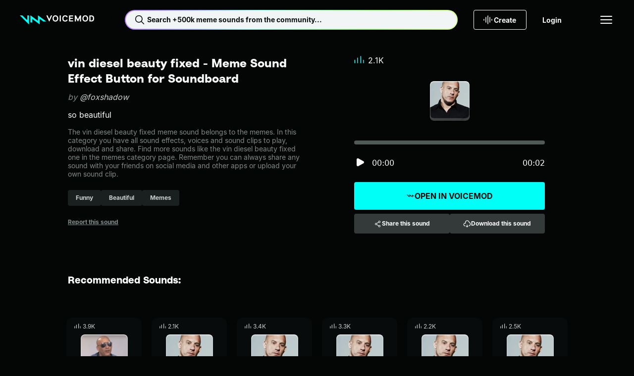

--- FILE ---
content_type: text/html;charset=utf-8
request_url: https://tuna.voicemod.net/sound/9c953ba1-511d-475a-ae43-30a4e4ffacef
body_size: 51674
content:
<!DOCTYPE html><html><head><meta charset="utf-8">
<meta name="viewport" content="width=device-width, initial-scale=1">
<title>vin diesel beauty fixed by foxshadow - Meme Sound Effect Button for Soundboard - Voicemod</title>
<style>body{background-color:var(--hy-color-surface-neutral-deep);-webkit-font-smoothing:antialiased;-moz-osx-font-smoothing:grayscale;text-rendering:optimizeLegibility;width:100%}.body-container{display:flex;flex-direction:column;min-height:100vh}.body-container main{display:flex;flex:1;flex-direction:column}</style>
<style>.hy-icon[data-v-cad1ef2d]{--icon-size-sm:1rem;--icon-size-md:1.5rem;--icon-size-lg:2rem;height:var(--icon-size);width:var(--icon-size)}.hy-icon--sm[data-v-cad1ef2d]{--icon-size:var(--icon-size-sm)}.hy-icon--md[data-v-cad1ef2d]{--icon-size:var(--icon-size-md)}.hy-icon--lg[data-v-cad1ef2d]{--icon-size:var(--icon-size-lg)}.hy-brand-button[data-v-c0bcbe7b]{--hy-brand-button-gap:var(--hy-space-xs);--hy-brand-button-text-color-disabled:var(--hy-color-text-disabled);--hy-brand-button-direction:row;align-items:center;background:var(--hy-brand-button-bg-color-default);border:1px solid transparent;border-radius:var(--hy-radius-2xs);color:var(--hy-brand-button-text-color-default);cursor:pointer;display:flex;flex-direction:var(--hy-brand-button-direction);gap:var(--hy-brand-button-gap);height:var(--hy-brand-button-height);justify-content:center;overflow:hidden;padding:0 var(--hy-brand-button-padding-h);position:relative;white-space:nowrap;width:100%}.hy-brand-button[data-v-c0bcbe7b]:before{background:linear-gradient(90deg,transparent,var(--hy-color-alpha-highlight-0-80),transparent);content:"";height:100%;left:-150%;position:absolute;top:0;transform:skew(-25deg);width:50%}.hy-brand-button__text[data-v-c0bcbe7b]{align-items:center;display:flex;flex-direction:var(--hy-brand-button-direction);gap:var(--hy-brand-button-gap);line-height:1}.hy-brand-button--icon-right[data-v-c0bcbe7b]{--hy-brand-button-direction:row-reverse;--hy-brand-button-icon-gradient:var(--hy-color-gradient-pro-stop-1)}.hy-brand-button--fit[data-v-c0bcbe7b]{width:-moz-fit-content;width:fit-content}.hy-brand-button--xs[data-v-c0bcbe7b]{--hy-brand-button-padding-h:var(--hy-space-xs);--hy-brand-button-height:1.5rem;--hy-brand-button-gap:var(--hy-space-2xs)}.hy-brand-button--sm[data-v-c0bcbe7b]{--hy-brand-button-padding-h:var(--hy-space-sm);--hy-brand-button-height:2rem}.hy-brand-button--md[data-v-c0bcbe7b]{--hy-brand-button-padding-h:var(--hy-space-md);--hy-brand-button-height:2.5rem}.hy-brand-button--lg[data-v-c0bcbe7b]{--hy-brand-button-padding-h:var(--hy-space-xl);--hy-brand-button-height:3rem}.hy-brand-button--xl[data-v-c0bcbe7b]{--hy-brand-button-padding-h:var(--hy-space-xl);--hy-brand-button-height:3.5rem}.hy-brand-button--pro[data-v-c0bcbe7b]{--hy-brand-button-bg-color-default:var(--hy-gradient-brand-pro);--hy-brand-button-bg-color-disabled:var(--hy-color-surface-neutral-bold);--hy-brand-button-text-color-default:var(--hy-color-text-inverted)}.hy-brand-button--reversed[data-v-c0bcbe7b]{--hy-brand-button-bg-color-default:var(--hy-color-surface-neutral-deep);--hy-brand-button-bg-color-disabled:var(--hy-color-surface-neutral-bold);--hy-brand-button-text-color-default:var(--hy-color-text-default);--hy-brand-button-icon-gradient:var(--hy-color-gradient-pro-stop-0)}.hy-brand-button--reversed .hy-brand-button__text[data-v-c0bcbe7b]{background:var(--hy-gradient-brand-pro);-webkit-background-clip:text;background-clip:text;color:transparent}.hy-brand-button--reversed .hy-brand-button__text svg[data-v-c0bcbe7b]{color:var(--hy-brand-button-icon-gradient)}.hy-brand-button--supercharged[data-v-c0bcbe7b]{--hy-brand-button-bg-color-default:var(--hy-gradient-brand-supercharged);--hy-brand-button-bg-color-disabled:var(--hy-color-surface-neutral-bold);--hy-brand-button-text-color-default:var(--hy-color-text-inverted)}.hy-brand-button[data-v-c0bcbe7b]:hover:before{left:100%;transition:.75s}.hy-brand-button[data-v-c0bcbe7b]:disabled{background:var(--hy-brand-button-bg-color-disabled);color:var(--hy-brand-button-text-color-disabled);cursor:not-allowed}.hy-brand-button[data-v-c0bcbe7b]:disabled:hover:before{left:-150%}.hy-button[data-v-774203d1]{--btn-gap:var(--hy-space-xs);--btn-text-color-disabled:var(--hy-color-text-disabled);--btn-border-color-hover:transparent;--btn-border-color-disabled:transparent;--btn-direction:row;align-items:center;background:var(--btn-bg-color-default);background-origin:border-box;border:1px solid var(--btn-border-color-default,transparent);border-radius:var(--hy-radius-2xs);color:var(--btn-text-color-default);cursor:pointer;display:flex;flex-direction:var(--btn-direction);gap:var(--btn-gap);height:var(--btn-height);justify-content:center;padding:0 var(--btn-padding-h);transition:background-color .25s ease,color .25s ease,border-color .25s ease;white-space:nowrap;width:100%}.hy-button--reversed[data-v-774203d1]{--btn-direction:row-reverse}.hy-button--fit[data-v-774203d1]{width:-moz-fit-content;width:fit-content}.hy-button--xs[data-v-774203d1]{--btn-padding-h:var(--hy-space-xs);--btn-height:1.5rem;--btn-gap:var(--hy-space-2xs)}.hy-button--sm[data-v-774203d1]{--btn-padding-h:var(--hy-space-sm);--btn-height:2rem}.hy-button--md[data-v-774203d1]{--btn-padding-h:var(--hy-space-md);--btn-height:2.5rem}.hy-button--lg[data-v-774203d1]{--btn-padding-h:var(--hy-space-xl);--btn-height:3rem}.hy-button--xl[data-v-774203d1]{--btn-padding-h:var(--hy-space-2xl);--btn-height:3.5rem}.hy-button--primary[data-v-774203d1]{--btn-bg-color-default:var(--hy-color-surface-brand-default);--btn-bg-color-hover:var(--hy-color-surface-brand-secondary);--btn-bg-color-active:var(--hy-color-surface-brand-active);--btn-bg-color-disabled:var(--hy-color-surface-neutral-bold);--btn-border-color-default:transparent;--btn-text-color-default:var(--hy-color-text-inverted);--btn-text-color-hover:var(--hy-color-text-inverted)}.hy-button--secondary[data-v-774203d1]{--btn-bg-color-default:var(--hy-color-surface-neutral-bold);--btn-bg-color-hover:var(--hy-color-surface-neutral-base);--btn-bg-color-active:var(--hy-color-surface-neutral-soft);--btn-bg-color-disabled:var(--hy-color-surface-neutral-bold);--btn-border-color-default:transparent;--btn-text-color-default:var(--hy-color-text-default);--btn-text-color-hover:var(--hy-color-text-default)}.hy-button--outlined[data-v-774203d1]{--btn-bg-color-default:transparent;--btn-bg-color-hover:var(--hy-color-surface-neutral-base);--btn-bg-color-active:var(--hy-color-surface-neutral-soft);--btn-bg-color-disabled:transparent;--btn-border-color-default:var(--hy-color-border-default);--btn-text-color-default:var(--hy-color-text-default);--btn-text-color-hover:var(--hy-color-text-default);--btn-border-color-disabled:var(--hy-color-border-disabled)}.hy-button--transparent[data-v-774203d1]{--btn-bg-color-default:transparent;--btn-bg-color-hover:var(--hy-color-surface-neutral-base);--btn-bg-color-active:var(--hy-color-surface-neutral-soft);--btn-bg-color-disabled:transparent;--btn-border-color-default:transparent;--btn-text-color-default:var(--hy-color-text-default);--btn-text-color-hover:var(--hy-color-text-default)}.hy-button--danger[data-v-774203d1]{--btn-bg-color-default:var(--hy-color-surface-danger-default);--btn-bg-color-hover:var(--hy-color-surface-danger-hover);--btn-bg-color-active:var(--hy-color-surface-danger-active);--btn-bg-color-disabled:transparent;--btn-border-color-default:transparent;--btn-text-color-default:var(--hy-color-text-inverted);--btn-text-color-hover:var(--hy-color-text-inverted)}.hy-button--danger-outlined[data-v-774203d1]{--btn-bg-color-default:transparent;--btn-bg-color-hover:var(--hy-color-surface-danger-hover);--btn-bg-color-active:var(--hy-color-surface-danger-active);--btn-border-color-default:var(--hy-color-border-default);--btn-border-color-hover:transparent;--btn-text-color-default:var(--hy-color-text-default);--btn-text-color-hover:var(--hy-color-text-inverted)}.hy-button--get-pro[data-v-774203d1]{--btn-bg-color-default:var(--hy-color-surface-pro-default);--btn-bg-color-hover:var(--hy-color-surface-pro-hover);--btn-bg-color-active:var(--hy-color-surface-pro-active);--btn-bg-color-disabled:var(--hy-color-surface-neutral-bold);--btn-border-color-default:transparent;--btn-text-color-default:var(--hy-color-text-default);--btn-text-color-hover:var(--hy-color-text-default)}.hy-button--supercharged[data-v-774203d1]{--btn-bg-color-default:var(--hy-gradient-brand-supercharged);--btn-bg-color-hover:var(--hy-gradient-brand-supercharged);--btn-bg-color-active:var(--hy-gradient-brand-supercharged);--btn-bg-color-disabled:var(--hy-color-surface-neutral-bold);--btn-border-color-default:transparent;--btn-text-color-default:var(--hy-color-text-inverted);--btn-text-color-hover:var(--hy-color-text-inverted)}.hy-button[data-v-774203d1]:hover{background:var(--btn-bg-color-hover);background-origin:border-box;border-color:var(--btn-border-color-hover);color:var(--btn-text-color-hover)}.hy-button[data-v-774203d1]:active{background:var(--btn-bg-color-active);background-origin:border-box;border-color:var(--btn-border-color-hover)}.hy-button[data-v-774203d1]:disabled{background:var(--btn-bg-color-disabled);border-color:var(--btn-border-color-disabled);color:var(--btn-text-color-disabled);cursor:not-allowed}.hy-checkbox[data-v-4b2a5e0f]{align-items:center;color:var(--hy-color-text-default);display:flex;gap:var(--hy-space-sm)}.hy-checkbox--disabled[data-v-4b2a5e0f]{color:var(--hy-color-text-disabled)}.hy-checkbox__input[data-v-4b2a5e0f]{align-items:center;background:transparent;border:1px solid var(--hy-color-border-secondary);box-sizing:border-box;cursor:pointer;display:flex;justify-content:center}.hy-checkbox__input--sm[data-v-4b2a5e0f]{border-radius:var(--hy-radius-2xs);height:1rem;width:1rem}.hy-checkbox__input--md[data-v-4b2a5e0f]{border-radius:var(--hy-radius-sm);height:1.5rem;width:1.5rem}.hy-checkbox__input--checked[data-v-4b2a5e0f]{background-color:var(--hy-color-surface-brand-default);border:1px solid var(--hy-color-surface-brand-default);color:var(--hy-color-text-inverted)}.hy-checkbox__input--disabled[data-v-4b2a5e0f]{border:1px solid var(--hy-color-border-disabled);color:var(--hy-color-text-disabled);pointer-events:none}.hy-checkbox__input--error[data-v-4b2a5e0f]{border:1px solid var(--hy-color-border-danger-default)}.hy-checkbox__input--filled[data-v-4b2a5e0f]{background-color:var(--hy-color-surface-neutral-bold);border:none}.hy-checkbox__input--right[data-v-4b2a5e0f]{order:2}.hy-checkbox label[data-v-4b2a5e0f]{padding:0}.hy-checkbox input[data-v-4b2a5e0f]{height:1px;margin:-1px;overflow:hidden;padding:0;position:absolute;width:1px;clip:rect(0 0 0 0);border:0}.hy-checkbox input:focus+.hy-checkbox__body[data-v-4b2a5e0f]{outline:1px auto -webkit-focus-ring-color}.hy-contextual-menu[data-v-c55e435d]{background-color:var(--hy-color-surface-neutral-bold);border-radius:var(--hy-radius-sm);box-shadow:0 4px 32px var(--hy-color-alpha-shadow-1000-20);display:inline-block;list-style:none;overflow:visible;padding:var(--hy-spacing-2xs)}.hy-contextual-menu__item[data-v-c55e435d]{position:relative}.hy-contextual-menu__label[data-v-c55e435d]{margin-right:var(--hy-space-md)}.hy-contextual-menu__button[data-v-c55e435d]{align-items:center;background-color:transparent;border:none;border-radius:var(--hy-radius-xs);color:var(--hy-color-text-default);cursor:pointer;display:flex;height:40px;margin:.25rem;padding:0 var(--hy-space-md);pointer-events:auto;white-space:nowrap;width:calc(100% - .5rem)}.hy-contextual-menu__button svg[data-v-c55e435d]{margin-left:auto}.hy-contextual-menu__button[data-v-c55e435d]:hover{background-color:var(--hy-color-surface-neutral-base)}.hy-contextual-menu__button--disabled[data-v-c55e435d]{color:var(--hy-color-text-secondary)}.hy-contextual-menu__popover[data-v-c55e435d]{background-color:var(--hy-color-surface-neutral-bold);border-radius:var(--hy-radius-sm);box-shadow:0 4px 32px var(--hy-color-alpha-shadow-1000-20);left:100%;list-style:none;margin-left:4px;margin-top:-.25rem;padding:0;position:absolute;top:0;z-index:99}.hy-label[data-v-7b762047]{overflow:hidden;text-overflow:ellipsis;white-space:nowrap}.hy-dropdown-label[data-v-b823c27f]{display:block;margin-bottom:10px}.hy-dropdown-label--hidden[data-v-b823c27f]{height:1px;overflow:hidden;position:absolute;width:1px;clip:rect(1px,1px,1px,1px)}.hy-dropdown-label--disabled[data-v-b823c27f]{color:var(--hy-color-text-disabled)}.hy-dropdown[data-v-b823c27f]{--dropdown-border-radius:var(--hy-radius-2xs);--dropdown-bg-color:var(--hy-color-surface-neutral-base);--dropdown-hover-bg-color:var(--hy-color-surface-neutral-base);--dropdown-disabled-bg-color:var(--hy-color-surface-neutral-base);--dropdown-option-hover-bg-color:var(--hy-color-surface-neutral-soft);--dropdown-border-color:transparent;--dropdown-border-width:2px;--dropdown-height:2.5rem;--dropdown-option-height:2.5rem;--dropdown-option-gap:var(--hy-space-2xs);--dropdown-visible-options:3;color:var(--hy-color-text-default);cursor:pointer}.hy-dropdown__input[data-v-b823c27f]{align-items:center;background:var(--dropdown-bg-color);border:1px solid var(--dropdown-border-color);border-radius:var(--dropdown-border-radius);display:flex;height:var(--dropdown-height);justify-content:space-between;padding:0 calc(var(--hy-space-md) - var(--dropdown-border-width));position:relative;width:100%;z-index:10}.hy-dropdown__input[data-v-b823c27f]:focus,.hy-dropdown__input[data-v-b823c27f]:hover{background:var(--dropdown-hover-bg-color)}.hy-dropdown__input--sm[data-v-b823c27f]{height:2rem}.hy-dropdown__arrow[data-v-b823c27f]{margin-left:auto;transition:transform .2s;width:1rem}.hy-dropdown__warning[data-v-b823c27f]{color:var(--hy-color-text-danger-default);margin-right:var(--hy-space-xs);width:1rem}.hy-dropdown__menu[data-v-b823c27f]{background:var(--dropdown-bg-color);border-radius:var(--dropdown-border-radius);display:none;left:0;padding:var(--hy-space-2xs) var(--hy-space-xs);position:absolute;top:100%;width:100%}.hy-dropdown__options[data-v-b823c27f]{--dropdown-options-height:calc(var(--dropdown-option-height) + var(--dropdown-option-gap));--dropdown-visible-options-height:calc(var(--dropdown-visible-options) + .5);display:flex;flex-direction:column;gap:var(--dropdown-option-gap);max-height:calc(var(--dropdown-options-height)*var(--dropdown-visible-options-height));overflow-y:auto}.hy-dropdown__options[data-v-b823c27f]::-webkit-scrollbar{width:0}.hy-dropdown__option[data-v-b823c27f]{align-items:center;border-radius:var(--hy-radius-xs);display:flex;min-height:var(--dropdown-option-height);padding:0 var(--hy-space-sm)}.hy-dropdown__option--active[data-v-b823c27f],.hy-dropdown__option[data-v-b823c27f]:focus,.hy-dropdown__option[data-v-b823c27f]:hover{background:var(--dropdown-option-hover-bg-color)}.hy-dropdown__option--selected[data-v-b823c27f]{color:var(--hy-color-text-brand)}.hy-dropdown--base[data-v-b823c27f]{--dropdown-bg-color:var(--hy-color-surface-neutral-base);--dropdown-hover-bg-color:var(--hy-color-surface-neutral-soft);--dropdown-option-hover-bg-color:var(--hy-color-surface-neutral-soft);--dropdown-disabled-bg-color:var(--hy-color-surface-neutral-base)}.hy-dropdown--bold[data-v-b823c27f]{--dropdown-bg-color:var(--hy-color-surface-neutral-bold);--dropdown-hover-bg-color:var(--hy-color-surface-neutral-base);--dropdown-option-hover-bg-color:var(--hy-color-surface-neutral-base);--dropdown-disabled-bg-color:var(--hy-color-surface-neutral-bold)}.hy-dropdown--deep[data-v-b823c27f]{--dropdown-bg-color:var(--hy-color-surface-neutral-deep);--dropdown-hover-bg-color:var(--hy-color-surface-neutral-bold);--dropdown-option-hover-bg-color:var(--hy-color-surface-neutral-strong);--dropdown-disabled-bg-color:var(--hy-color-surface-neutral-bold)}.hy-dropdown--open[data-v-b823c27f]{--dropdown-border-color:var(--hy-color-border-brand);position:relative;z-index:100}.hy-dropdown--open .hy-dropdown__menu[data-v-b823c27f]{display:block}.hy-dropdown--error[data-v-b823c27f]{--dropdown-border-color:var(--hy-color-border-danger-default)}.hy-dropdown:hover .hy-dropdown__option--active[data-v-b823c27f]:not(:hover){background:transparent}.hy-dropdown--disabled .hy-dropdown__input[data-v-b823c27f],.hy-dropdown--disabled .hy-dropdown__input[data-v-b823c27f]:hover{background:var(--dropdown-disabled-bg-color);border-color:var(--dropdown-disabled-bg-color);color:var(--hy-color-text-disabled)}.hy-dropdown-error[data-v-b823c27f]{color:var(--hy-color-text-danger-default);display:block;margin-top:var(--hy-space-xs)}.hy-dropdown-error.caption[data-v-b823c27f]{letter-spacing:0}.hy-dropdown__single-line[data-v-b823c27f]{overflow:hidden;text-overflow:ellipsis;white-space:nowrap;width:100%}.hy-icon-button[data-v-0cd45dd3]{--btn-bg-color-hover:var(--hy-color-surface-neutral-base);--btn-bg-color-active:var(--hy-color-surface-neutral-soft);--btn-icon-color-default:var(--hy-color-text-default);--btn-border-default:none;background:var(--btn-bg-color-default);border:var(--btn-border-default);border-radius:var(--hy-radius-circle);color:var(--btn-icon-color-default);cursor:pointer;display:grid;min-height:var(--btn-size);min-width:var(--btn-size);padding:0;place-content:center}.hy-icon-button--squared[data-v-0cd45dd3]{border-radius:var(--hy-radius-2xs)}.hy-icon-button--sm[data-v-0cd45dd3]{--btn-size:2rem}.hy-icon-button--md[data-v-0cd45dd3]{--btn-size:2.5rem}.hy-icon-button--lg[data-v-0cd45dd3]{--btn-size:3rem}.hy-icon-button--xs[data-v-0cd45dd3]{--btn-size:1.5rem}.hy-icon-button--deep[data-v-0cd45dd3]{--btn-bg-color-default:var(--hy-color-surface-neutral-deep);--btn-bg-color-hover:var(--hy-color-surface-neutral-strong);--btn-bg-color-active:var(--hy-color-surface-neutral-bold)}.hy-icon-button--strong[data-v-0cd45dd3]{--btn-bg-color-default:var(--hy-color-surface-neutral-strong);--btn-bg-color-hover:var(--hy-color-surface-neutral-bold);--btn-bg-color-active:var(--hy-color-surface-neutral-base)}.hy-icon-button--bold[data-v-0cd45dd3]{--btn-bg-color-default:var(--hy-color-surface-neutral-bold);--btn-bg-color-hover:var(--hy-color-surface-neutral-base);--btn-bg-color-active:var(--hy-color-surface-neutral-soft)}.hy-icon-button--outline[data-v-0cd45dd3]{--btn-bg-color-default:transparent;--btn-border-default:1px solid var(--hy-color-border-default);--btn-border-disabled:1px solid var(--hy-color-border-disabled)}.hy-icon-button[data-v-0cd45dd3]:hover{background:var(--btn-bg-color-hover)}.hy-icon-button--active[data-v-0cd45dd3],.hy-icon-button[data-v-0cd45dd3]:active:not([aria-disabled=true]){background:var(--btn-bg-color-active)}.hy-icon-button[aria-disabled=true][data-v-0cd45dd3]{--btn-bg-color-hover:var(--btn-bg-color-default);--btn-icon-color-default:var(--hy-color-text-disabled);--btn-border-default:var(--btn-border-disabled,none);cursor:not-allowed}.hy-input[data-v-6a595453]{--input-wrapper-height:40px;--input-height:38px;font-family:var(--hy-font-family-body);font-size:var(--hy-font-size-sm);position:relative;width:100%}.hy-input--sm[data-v-6a595453]{--input-wrapper-height:32px;--input-height:30px}.hy-input__label[data-v-6a595453]{display:block;font-size:var(--hy-font-size-sm);margin-bottom:10px}.hy-input__label--hidden[data-v-6a595453]{height:1px;overflow:hidden;position:absolute;width:1px;clip:rect(1px,1px,1px,1px)}.hy-input__control[data-v-6a595453]{--input-background:var(--hy-color-surface-neutral-base);--input-background-hover:var(--hy-color-surface-neutral-soft);--input-background-disabled:var(--hy-color-surface-neutral-base);--input-border:var(--input-background);--input-text:var(--hy-color-text-default);background:var(--input-background);border:1px solid var(--input-border);border-radius:var(--hy-radius-2xs);color:var(--input-text);display:flex;flex-direction:row;font-size:var(--hy-font-size-sm);gap:var(--hy-space-xs);height:var(--input-wrapper-height);justify-content:space-between;padding:0 var(--hy-space-sm);transition:background-color .2s ease-in-out,border-color .2s ease-in-out}.hy-input__control input[data-v-6a595453]{background:transparent;border:none;color:var(--input-text);flex:1;height:var(--input-height);outline:none;padding:0}.hy-input__control input[data-v-6a595453]::-moz-placeholder{color:var(--hy-color-text-placeholder)}.hy-input__control input[data-v-6a595453]::placeholder{color:var(--hy-color-text-placeholder)}.hy-input__control--base[data-v-6a595453]{--input-background:var(--hy-color-surface-neutral-base);--input-background-hover:var(--hy-color-surface-neutral-soft);--input-background-disabled:var(--hy-color-surface-neutral-base)}.hy-input__control--bold[data-v-6a595453]{--input-background:var(--hy-color-surface-neutral-bold);--input-background-hover:var(--hy-color-surface-neutral-base);--input-background-disabled:var(--hy-color-surface-neutral-bold)}.hy-input__control--deep[data-v-6a595453]{--input-background:var(--hy-color-surface-neutral-deep);--input-background-hover:var(--hy-color-surface-neutral-bold);--input-background-disabled:var(--hy-color-surface-neutral-bold)}.hy-input__control--has-error[data-v-6a595453]{--input-border:var(--hy-color-text-danger-default)}.hy-input__control[data-v-6a595453]:hover{--input-background:var(--input-background-hover)}.hy-input__control[data-v-6a595453]:active,.hy-input__control[data-v-6a595453]:focus,.hy-input__control[data-v-6a595453]:focus-within{--input-border:var(--hy-color-border-brand)}.hy-input__clear-btn[data-v-6a595453]{align-items:center;align-self:center;background:transparent;border:none;border-radius:var(--hy-radius-md);cursor:pointer;display:flex;height:1.5rem;justify-content:center;padding:0;visibility:hidden;width:1.5rem}.hy-input__clear-btn[data-v-6a595453],.hy-input__prefix-icon[data-v-6a595453],.hy-input__suffix-icon[data-v-6a595453]{align-items:center;color:var(--input-text);display:flex}.hy-input:focus-within .hy-input__clear-btn[data-v-6a595453]{visibility:visible}.hy-input__clear-btn--has-value[data-v-6a595453]{visibility:visible}.hy-input--disabled .hy-input__control input[data-v-6a595453],.hy-input--disabled .hy-input__label[data-v-6a595453]{color:var(--hy-color-text-disabled)}.hy-input--disabled .hy-input__control[data-v-6a595453]{background:var(--input-background-disabled);border-color:var(--input-background-disabled)}.hy-link[data-v-d99f99e3]{color:var(--link-color);cursor:pointer;font-size:inherit;text-decoration:underline}.hy-link--default[data-v-d99f99e3]{--link-color:var(--hy-color-text-default)}.hy-link--primary[data-v-d99f99e3]{--link-color:var(--hy-color-link-brand)}.hy-link--inverted[data-v-d99f99e3]{--link-color:var(--hy-color-text-inverted)}.hy-link--disabled[data-v-d99f99e3]{color:var(--hy-color-text-disabled);cursor:not-allowed;pointer-events:none}.hy-link.hy-link--active.hy-link--button[data-v-d99f99e3]{background:var(--hy-color-surface-neutral-bold);color:var(--hy-color-link-brand)}.hy-link.hy-link--active.hy-link--button[data-v-d99f99e3]:hover{background:var(--hy-color-surface-neutral-base)}.hy-link.hy-link--active.hy-link--button[data-v-d99f99e3]:active{background:var(--hy-color-surface-neutral-soft)}.hy-link.hy-link--disabled.hy-link--button[data-v-d99f99e3]{background:var(--hy-color-surface-neutral-strong);color:var(--hy-color-text-disabled);cursor:not-allowed;pointer-events:none}.hy-link--button[data-v-d99f99e3]{align-items:center;background:var(--hy-color-surface-neutral-strong);border:none;border-radius:var(--hy-radius-sm);color:var(--hy-color-text-default);display:flex;font-weight:var(--hy-font-weight-bold);gap:var(--hy-space-xs);height:40px;justify-content:center;padding:0 var(--hy-space-sm) 0 var(--hy-space-xs);text-decoration:none}.hy-link--button[data-v-d99f99e3]:hover{background:var(--hy-color-surface-neutral-base)}.hy-link--button[data-v-d99f99e3]:active{background:var(--hy-color-surface-neutral-soft)}.hy-pill[data-v-c8306738]{--pill-background-color:var(--hy-color-surface-neutral-strong);--pill-color:var(--hy-color-text-secondary);--pill-height:2rem;align-items:center;background:var(--pill-background-color);border:none;border-radius:var(--hy-radius-2xs);color:var(--pill-color);cursor:pointer;display:inline-flex;gap:var(--hy-space-xs);height:var(--pill-height);padding:0 var(--hy-space-md);text-decoration:none}.hy-pill--md[data-v-c8306738]{--pill-height:2.5rem}.hy-pill--lg[data-v-c8306738]{--pill-height:3rem}.hy-pill[data-v-c8306738]:hover{--pill-color:var(--hy-color-link-brand);--pill-background-color:var(--hy-color-surface-neutral-bold)}.hy-pill[data-v-c8306738]:hover:not(.hy-pill:hover--selected,.router-link-exact-active):hover{--pill-color:var(--hy-color-link-brand)}.hy-pill[data-v-c8306738]:active{--pill-background-color:var(--hy-color-surface-neutral-base)}.hy-pill--bold[data-v-c8306738]{--pill-color:var(--hy-color-text-secondary);--pill-background-color:var(--hy-color-surface-neutral-bold)}.hy-pill--bold[data-v-c8306738]:hover{--pill-color:var(--hy-color-link-brand);--pill-background-color:var(--hy-color-surface-neutral-base)}.hy-pill--bold[data-v-c8306738]:active{--pill-color:var(--hy-color-link-brand);--pill-background-color:var(--hy-color-surface-neutral-soft)}.hy-pill--selected[data-v-c8306738],.hy-pill.router-link-exact-active[data-v-c8306738]{--pill-color:var(--hy-color-text-inverted);--pill-background-color:var(--hy-color-link-brand)}.hy-pill--selected span[data-v-c8306738],.hy-pill.router-link-exact-active span[data-v-c8306738]{font-weight:700;white-space:nowrap}.hy-pill--selected[data-v-c8306738]:hover,.hy-pill.router-link-exact-active[data-v-c8306738]:hover{--pill-color:var(--hy-color-text-inverted);--pill-background-color:var(--hy-color-link-brand)}.hy-pill--selected[data-v-c8306738]:active,.hy-pill.router-link-exact-active[data-v-c8306738]:active{--pill-color:var(--hy-color-link-inverted);--pill-background-color:var(--hy-color-surface-brand-canvas)}.hy-profile-picture--xl[data-v-b6e0ab44]{height:124px;width:124px}.hy-profile-picture--xl img[data-v-b6e0ab44]{border-radius:50%;height:100%;width:100%}.hy-profile-picture--xl svg[data-v-b6e0ab44]{height:var(--size-800);width:var(--size-800)}.hy-profile-picture--xl span[data-v-b6e0ab44]{font-size:var(--hy-font-size-4xl)}.hy-profile-picture--xs[data-v-b6e0ab44]{height:32px;width:32px}.hy-profile-picture--xs img[data-v-b6e0ab44]{border-radius:50%;height:100%;width:100%}.hy-profile-picture--follower[data-v-b6e0ab44]{border:1px solid var(--hy-color-text-inverted)}.hy-profile-picture--follower[data-v-b6e0ab44],.hy-profile-picture--profile[data-v-b6e0ab44]{align-items:center;border-radius:50%;display:flex;justify-content:center}.hy-radio-button[data-v-7a65314f]{align-items:center;color:var(--hy-color-text-default);display:flex;gap:var(--hy-space-sm)}.hy-radio-button__label[data-v-7a65314f]{align-items:center;align-self:stretch;cursor:pointer;display:flex;gap:12px;padding:var(--hy-space-xs) 0}.hy-radio-button__icon[data-v-7a65314f]{-webkit-appearance:none;-moz-appearance:none;appearance:none;border:1px solid var(--hy-color-border-secondary);border-radius:50%;cursor:pointer;display:grid;place-content:center}.hy-radio-button__icon[data-v-7a65314f]:before{border-radius:50%;box-shadow:inset 1em 1em var(--hy-color-surface-brand-default);content:"";transform:scale(0);transition:transform .12s ease-in-out}.hy-radio-button__icon[data-v-7a65314f]:checked:before{transform:scale(1)}.hy-radio-button--sm .hy-radio-button__icon[data-v-7a65314f]{height:24px;width:24px}.hy-radio-button--sm .hy-radio-button__icon[data-v-7a65314f]:before,.hy-radio-button--xs .hy-radio-button__icon[data-v-7a65314f]{height:16px;width:16px}.hy-radio-button--xs .hy-radio-button__icon[data-v-7a65314f]:before{height:10px;width:10px}.hy-radio-button--error .hy-radio-button__icon[data-v-7a65314f]{border-color:var(--hy-color-surface-danger-default)}.hy-radio-button--error .hy-radio-button__icon[data-v-7a65314f]:before{box-shadow:inset 1em 1em var(--hy-color-surface-danger-default)}.hy-radio-button--disabled .hy-radio-button__label[data-v-7a65314f]{color:var(--hy-color-text-disabled);cursor:default}.hy-radio-button--disabled .hy-radio-button__icon[data-v-7a65314f]{border-color:var(--hy-color-border-disabled);cursor:default}.hy-radio-button--disabled .hy-radio-button__icon[data-v-7a65314f]:before{box-shadow:inset 1em 1em var(--hy-color-border-disabled)}.resource-button[data-v-3ef1d595]{align-items:center;background-color:var(--hy-color-surface-neutral-deep);border:none;border-radius:var(--radius);box-shadow:0 -4px 0 0 var(--hy-color-alpha-shadow-1000-20) inset,0 -5px 0 0 var(--hy-color-alpha-highlight-0-20) inset,0 1px 0 0 var(--hy-color-alpha-highlight-0-80) inset,0 2px 0 1px var(--hy-color-alpha-highlight-0-20) inset,-1px 1px 0 0 var(--hy-color-alpha-shadow-1000-20);color:var(--hy-color-text-default);cursor:pointer;display:flex;height:var(--size);justify-content:center;min-height:var(--size);min-width:var(--size);overflow:hidden;padding:0;position:relative;transition:box-shadow .1s linear;width:var(--size)}.resource-button[data-v-3ef1d595]:before{background:linear-gradient(135deg,var(--hy-color-alpha-highlight-0-0) 19.15%,var(--hy-color-alpha-highlight-0-20) 28.08%,var(--hy-color-alpha-highlight-0-0) 46.98%,var(--hy-color-alpha-highlight-0-0) 46.99%,var(--hy-color-alpha-highlight-0-0) 56.27%,var(--hy-color-alpha-highlight-0-20) 85.54%);content:"";inset:0;opacity:0;position:absolute;transition:opacity .1s linear;z-index:3}.resource-button[data-v-3ef1d595]:after{border-radius:var(--radius);box-shadow:inset 0 -4px #12121245,inset 0 -5px 1px #ffffff42,inset 0 1px 2px #fff,-1px 1px 3px #0000001a;content:"";height:102%;left:-1%;position:absolute;top:-1%;transition:background .1s linear;width:102%;z-index:3}.resource-button[data-v-3ef1d595]:hover:is(button):before{opacity:1}.resource-button:hover:is(button) .resource-button__icon[data-v-3ef1d595]{visibility:visible}.resource-button[data-v-3ef1d595]:hover:is(div){cursor:default}.resource-button[data-v-3ef1d595]:active:is(button){box-shadow:0 0 0 0 var(--hy-color-alpha-highlight-0-100) inset,0 0 0 0 var(--hy-color-alpha-shadow-1000-20) inset,0 0 0 0 var(--hy-color-alpha-highlight-0-20) inset,0 0 0 0 var(--hy-color-alpha-highlight-0-100) inset,0 0 0 0 var(--hy-color-alpha-shadow-1000-20)}.resource-button[data-v-3ef1d595]:active:is(button):before{opacity:0}.resource-button[data-v-3ef1d595]:active:is(button):after{box-shadow:0 4px 4px 0 var(--hy-color-alpha-shadow-1000-20),0 -3px 3px 0 var(--hy-color-alpha-shadow-1000-20) inset,0 5px 4px 0 var(--hy-color-alpha-shadow-1000-60) inset}.resource-button[data-v-3ef1d595]:active:is(button)>*{transform:translateY(4%)}.resource-button[aria-pressed=true][data-v-3ef1d595]{background-color:var(--hy-color-surface-brand-default);border:2px solid var(--hy-color-surface-brand-default);box-shadow:0 0 17.684px 0 var(--hy-color-border-brand),0 -4.661px 0 0 var(--hy-color-alpha-shadow-1000-20) inset,0 -6.063px 1.516px 0 var(--hy-color-alpha-highlight-0-20) inset,0 1.628px 2.274px 0 var(--hy-color-alpha-highlight-0-100) inset,-1.83px 1.83px 3.659px 0 var(--hy-color-alpha-shadow-1000-20);color:var(--hy-color-text-inverted);transition:box-shadow .1s linear,background-color .1s linear}.resource-button[aria-pressed=true][data-v-3ef1d595]:active{background-color:var(--hy-color-surface-brand-secondary);box-shadow:0 0 15.158px 0 var(--hy-color-border-brand),0 5.053px 5.053px 0 var(--hy-color-alpha-shadow-1000-20)}.resource-button[aria-pressed=true][data-v-3ef1d595]:active:before{opacity:0}.resource-button[aria-disabled=true][data-v-3ef1d595]{opacity:.5;pointer-events:none}.resource-button[data-v-3ef1d595]>*{border-radius:var(--radius);height:100%;-o-object-fit:cover;object-fit:cover;-o-object-position:center;object-position:center;width:100%}.resource-button__icon[data-v-3ef1d595]{background:var(--hy-color-alpha-shadow-1000-60);color:var(--hy-color-text-default);display:grid;inset:0;place-content:center;position:absolute;visibility:hidden;z-index:1}.resource-button__progress-overlay[data-v-3ef1d595]{display:flex;inset:0;opacity:.5;position:absolute;z-index:2}.resource-button__progress-overlay[data-v-3ef1d595]:after{background:var(--hy-color-alpha-shadow-1000-40);content:"";flex:1 1}.resource-button__progress-bar[data-v-3ef1d595]{background-color:var(--hy-color-surface-brand-default);height:100%;width:calc(var(--7d15310d)*1%)}.resource-button--circle[data-v-3ef1d595],.resource-button--circle[data-v-3ef1d595]:after{--radius:var(--hy-radius-circle)}.resource-button--square[data-v-3ef1d595],.resource-button--square[data-v-3ef1d595]:after{--radius:var(--hy-radius-sm)}.resource-button--sm[data-v-3ef1d595]{--size:60px}.resource-button--md[data-v-3ef1d595]{--size:86px}.resource-button--lg[data-v-3ef1d595]{--size:160px}.resource-button--auto[data-v-3ef1d595]{--size:auto;aspect-ratio:1/1}.hy-skeleton[data-v-88dc61f9]{--base-gradient-color:70 70 70;background-color:var(--39034ff1);border-radius:var(--6e5d6f22);display:flex;height:var(--5b05352c);overflow:hidden;position:relative;width:var(--7b3c4523)}.hy-skeleton[data-v-88dc61f9]:after{animation:loading-88dc61f9 2s infinite;background-image:linear-gradient(90deg,rgb(var(--base-gradient-color)/0) 0,rgb(var(--base-gradient-color)/20%) 20%,rgb(var(--base-gradient-color)/50%) 60%,rgb(var(--base-gradient-color)/0));content:"";inset:0;position:absolute;transform:translate(-100%)}@keyframes loading-88dc61f9{to{transform:translate(100%)}}.hy-tab[data-v-1f143814]{align-items:center;color:var(--hy-color-text-secondary);display:inline-flex;gap:var(--hy-space-xs);padding:0 var(--hy-space-md) var(--hy-space-md);text-decoration:none}.hy-tab[data-v-1f143814]:is(button){background:none;border:none;outline:none}.hy-tab[data-v-1f143814]:hover{color:var(--hy-color-border-default)}.hy-tab--active[data-v-1f143814]{border-bottom:2px solid var(--hy-color-border-brand)}.hy-tab--active[data-v-1f143814],.hy-tab--active[data-v-1f143814]:hover{color:var(--hy-color-border-brand)}.hy-tab--disabled[data-v-1f143814]{cursor:not-allowed;opacity:.5;pointer-events:none}.hy-tag[data-v-e054ce5e]{--tag-background-color:var(--hy-color-surface-brand-primary);--tag-text-color:var(--hy-color-text-inverted);align-items:center;background:var(--tag-background-color);border-radius:var(--hy-radius-md);color:var(--tag-text-color);display:inline-flex;justify-content:center;padding:0 var(--hy-space-xs);position:relative;text-align:center;text-transform:uppercase}.hy-tag--loud[data-v-e054ce5e]{--tag-background-color:var(--hy-color-surface-warning-default);--tag-text-color:var(--hy-color-text-inverted)}.hy-tag--beta[data-v-e054ce5e]{--tag-background-color:var(--hy-color-surface-beta-default);--tag-text-color:var(--hy-color-text-inverted)}.hy-tag--pro[data-v-e054ce5e]{--tag-background-color:var(--hy-gradient-brand-pro);--tag-text-color:var(--hy-color-text-inverted)}.hy-tag--new[data-v-e054ce5e]{--tag-background-color:var(--hy-color-surface-new-default);--tag-text-color:var(--hy-color-text-default)}.hy-tag--premium[data-v-e054ce5e]{--tag-background-color:var(--hy-color-surface-premium-default);--tag-text-color:var(--hy-color-text-default)}.hy-tag--trial[data-v-e054ce5e]{--tag-background-color:var(--hy-color-surface-pro-default);--tag-text-color:var(--hy-color-text-default)}.hy-tag--hot[data-v-e054ce5e]{--tag-background-color:var(--hy-color-surface-hot-default,#ff0302);--tag-text-color:var(--hy-color-text-hot-default,#ffea8e)}.hy-tag--hot>img[data-v-e054ce5e]{bottom:11px;position:absolute}.hy-textarea[data-v-b6f05fe5]{position:relative}.hy-textarea__label[data-v-b6f05fe5]{display:block;margin-bottom:10px}.hy-textarea__label--hidden[data-v-b6f05fe5]{height:1px;overflow:hidden;position:absolute;width:1px;clip:rect(1px,1px,1px,1px)}.hy-textarea__wrapper[data-v-b6f05fe5]{align-items:stretch;display:grid}.hy-textarea__wrapper[data-v-b6f05fe5]:after{-webkit-appearance:none;-moz-appearance:none;appearance:none;background:none;border:none;content:attr(data-value) " ";font:inherit;grid-area:2/1;margin:0;max-height:72px;min-width:1em;padding:var(--hy-space-sm);resize:none;visibility:hidden;white-space:pre-wrap;width:100%}.hy-textarea__control[data-v-b6f05fe5]{--input-background:var(--hy-color-surface-neutral-base);--input-background-hover:var(--hy-color-surface-neutral-soft);--input-background-disabled:var(--hy-color-surface-neutral-base);--input-border:var(--input-background);--input-text:var(--hy-color-text-default);background:var(--input-background);border:1px solid var(--input-border);border-radius:var(--hy-radius-2xs);color:var(--input-text);display:block;grid-area:2/1;overflow-y:auto;padding:var(--hy-space-sm);resize:none;transition:background-color .2s ease-in-out,border-color .2s ease-in-out;width:100%}.hy-textarea__control--error[data-v-b6f05fe5]{--input-border:var(--hy-color-text-danger-default)}.hy-textarea__control--base[data-v-b6f05fe5]{--input-background:var(--hy-color-surface-neutral-base);--input-background-hover:var(--hy-color-surface-neutral-soft);--input-background-disabled:var(--hy-color-surface-neutral-base)}.hy-textarea__control--bold[data-v-b6f05fe5]{--input-background:var(--hy-color-surface-neutral-bold);--input-background-hover:var(--hy-color-surface-neutral-base);--input-background-disabled:var(--hy-color-surface-neutral-bold)}.hy-textarea__control--deep[data-v-b6f05fe5]{--input-background:var(--hy-color-surface-neutral-deep);--input-background-hover:var(--hy-color-surface-neutral-bold);--input-background-disabled:var(--hy-color-surface-neutral-bold)}.hy-textarea__control[data-v-b6f05fe5]:hover{background:var(--input-background-hover)}.hy-textarea__control[data-v-b6f05fe5]:active,.hy-textarea__control[data-v-b6f05fe5]:focus,.hy-textarea__control[data-v-b6f05fe5]:focus-within{--input-border:var(--hy-color-border-brand);outline:none}.hy-textarea__error[data-v-b6f05fe5]{bottom:var(--hy-space-sm);height:1rem;left:var(--hy-space-sm);position:absolute;width:1rem}.hy-textarea__counter[data-v-b6f05fe5]{color:var(--hy-color-text-secondary);margin-top:var(--hy-space-xs);text-align:right}.hy-textarea--disabled .hy-textarea__control[data-v-b6f05fe5],.hy-textarea--disabled .hy-textarea__counter[data-v-b6f05fe5],.hy-textarea--disabled .hy-textarea__label[data-v-b6f05fe5]{color:var(--hy-color-text-disabled)}.hy-textarea--disabled .hy-textarea__control[data-v-b6f05fe5]{background:var(--input-background-disabled)}.hy-toggle-button[data-v-29b04652]{align-items:center;background:var(--btn-bg-color-default);border:2px solid var(--btn-border-color);border-radius:var(--hy-radius-2xl);color:var(--hy-color-text-default);cursor:pointer;display:flex;height:3rem;justify-content:center;padding:0;position:relative;transition:background-color .2s,color .2s,border-color .2s;width:3rem}.hy-toggle-button__state[data-v-29b04652]{background:var(--btn-status-bg-color);border:1px solid var(--hy-color-border-inverted);border-radius:var(--hy-radius-xs);display:block;height:.75rem;position:absolute;right:0;top:0;width:.75rem}.hy-toggle-button__state--warning[data-v-29b04652]{--btn-status-bg-color:var(--hy-color-surface-warning-default)}.hy-toggle-button__state--danger[data-v-29b04652]{--btn-status-bg-color:var(--hy-color-surface-danger-default)}.hy-toggle-button__state--success[data-v-29b04652]{--btn-status-bg-color:var(--hy-color-surface-success-default)}.hy-toggle-button--base[data-v-29b04652]{--btn-border-color:var(--hy-color-surface-neutral-base);--btn-bg-color-default:var(--hy-color-surface-neutral-base);--btn-bg-color-hover:var(--hy-color-surface-neutral-base);--btn-color-hover:var(--hy-color-text-default)}.hy-toggle-button--bold[data-v-29b04652]{--btn-border-color:var(--hy-color-surface-neutral-bold);--btn-bg-color-hover:var(--hy-color-surface-neutral-bold);--btn-bg-color-default:var(--hy-color-surface-neutral-bold);--btn-color-hover:var(--hy-color-text-default)}.hy-toggle-button--transparent[data-v-29b04652]{--btn-border-color:transparent;--btn-bg-color-default:transparent;--btn-color-hover:var(--hy-color-text-default)}.hy-toggle-button[data-v-29b04652]:hover{--btn-border-color:var(--hy-color-border-brand);background:var(--btn-bg-color-hover);border-color:var(--btn-border-color);color:var(--btn-color-hover)}.hy-toggle-button[aria-pressed=true][data-v-29b04652],.hy-toggle-button[data-v-29b04652]:active{--btn-border-color:var(--hy-color-border-brand);background:var(--hy-color-surface-brand-default);color:var(--hy-color-text-inverted)}.hy-toggle-button--secondary[data-v-29b04652]{--btn-bg-color-hover:var(--hy-color-surface-neutral-soft)}.hy-toggle-button--secondary[data-v-29b04652]:hover{--btn-border-color:var(--hy-color-surface-neutral-soft)}.hy-toggle-button--secondary[aria-pressed=true][data-v-29b04652],.hy-toggle-button--secondary[data-v-29b04652]:active{--btn-border-color:var(--hy-color-border-brand);background:var(--btn-bg-color-default);color:var(--hy-color-text-brand)}.hy-toggle-button--secondary[aria-pressed=true][data-v-29b04652]:hover,.hy-toggle-button--secondary[data-v-29b04652]:active:hover{background:var(--btn-bg-color-hover)}.hy-toggle-button[data-v-29b04652]:disabled{--btn-border-color:transparent;background:var(--hy-color-surface-neutral-base);color:var(--hy-color-text-disabled);pointer-events:none}.hy-toggle-switch[data-v-5093e774]{--switch-width:48px;--switch-padding:2px;--switch-handle-size:20px;--switch-transition-time:.25s;align-items:center;background:transparent;border:none;cursor:pointer;display:flex;gap:var(--hy-space-sm);justify-content:center;padding:0;width:auto}.hy-toggle-switch--full[data-v-5093e774]{justify-content:space-between;width:100%}.hy-toggle-switch__indicator[data-v-5093e774]{align-items:center;background:var(--hy-color-surface-neutral-soft);border:none;border-radius:var(--hy-radius-lg);display:flex;height:24px;min-width:var(--switch-width);outline:none;padding:var(--switch-padding);transition:background-color var(--switch-transition-time)}.hy-toggle-switch__indicator-handle[data-v-5093e774]{background:var(--hy-color-surface-neutral-deep);border-radius:50%;box-shadow:0 2px 4px 0 var(--hy-color-alpha-shadow-1000-20),0 -1px 1px 0 var(--hy-color-alpha-shadow-1000-20) inset;height:var(--switch-handle-size);transition:transform var(--switch-transition-time);width:var(--switch-handle-size)}.hy-toggle-switch__label[data-v-5093e774]{color:var(--hy-color-text-default)}.hy-toggle-switch__label--left[data-v-5093e774]{order:-1}.hy-toggle-switch__label--right[data-v-5093e774]{order:1}.hy-toggle-switch--on .hy-toggle-switch__indicator[data-v-5093e774]{background:var(--hy-color-surface-brand-secondary)}.hy-toggle-switch--on .hy-toggle-switch__indicator-handle[data-v-5093e774]{transform:translate(calc(var(--switch-width) - var(--switch-padding)*2 - 100%))}.hy-toggle-switch--off .hy-toggle-switch__indicator[data-v-5093e774]{background:var(--hy-color-surface-neutral-soft)}.hy-toggle-switch[data-v-5093e774]:disabled{cursor:not-allowed}.hy-toggle-switch:disabled .hy-toggle-switch__indicator[data-v-5093e774]{background:var(--hy-color-surface-neutral-bold)}.hy-toggle-switch:disabled .hy-toggle-switch__label[data-v-5093e774]{color:var(--hy-color-text-disabled)}.hy-knob[data-v-2d1b7ea6]{--knob-deg:0;--knob-size:94px;--knob-border-size:8px;--knob-background-color:var(--hy-color-surface-neutral-base);--knob-border-color:var(--hy-color-surface-neutral-deep);--knob-progress-color:var(--hy-color-surface-brand-default);--knob-half-size:calc((var(--knob-size) - (var(--knob-border-size) + var(--knob-border-size)))/2);--knob-indicator-width:2px;display:flex;flex-direction:column;gap:var(--hy-space-xs);padding:12px;position:relative;text-align:center;width:-moz-min-content;width:min-content}.hy-knob__container[data-v-2d1b7ea6]{height:var(--knob-size);position:relative;width:var(--knob-size)}.hy-knob__container--dragging[data-v-2d1b7ea6],.hy-knob__container[data-v-2d1b7ea6]:hover{--knob-background-color:var(--hy-color-surface-neutral-soft)}.hy-knob__device[data-v-2d1b7ea6]{background:linear-gradient(to bottom,var(--knob-progress-color) 0 100%) no-repeat 50% 0;background-color:var(--knob-background-color);background-size:var(--knob-indicator-width) var(--knob-half-size);border:var(--knob-border-size) solid var(--knob-border-color);border-radius:100%;height:var(--knob-size);transform:rotate(0);transform:rotate(calc(1deg*var(--knob-deg)));transform-origin:center center;transition:background-color .5s ease;width:var(--knob-size)}.hy-knob__value[data-v-2d1b7ea6]{align-items:center;background-color:var(--hy-color-surface-neutral-strong);border:none;border-radius:100%;color:var(--hy-color-text-default);display:flex;height:var(--knob-half-size);inset:0;justify-content:center;margin:auto;padding:0;pointer-events:none;position:absolute;text-align:center;width:var(--knob-half-size)}.hy-knob__value[data-v-2d1b7ea6]::-webkit-inner-spin-button,.hy-knob__value[data-v-2d1b7ea6]::-webkit-outer-spin-button{-webkit-appearance:none;appearance:none;margin:0}.hy-knob__progress[data-v-2d1b7ea6]{color:var(--knob-progress-color);filter:drop-shadow(0 0 4px var(--knob-progress-color));height:calc(var(--knob-size) + 4px);margin:auto;position:absolute;right:-2px;top:-2px;width:calc(var(--knob-size) + 4px)}.hy-knob__markers[data-v-2d1b7ea6]{height:var(--knob-size);left:12px;pointer-events:none;position:absolute;top:12px;width:var(--knob-size)}.hy-knob__markers-mark[data-v-2d1b7ea6]{align-items:center;border-radius:50%;cursor:pointer;display:flex;justify-content:center;padding:11px;pointer-events:all;position:absolute}.hy-knob__markers-mark[data-v-2d1b7ea6]:before{background-color:var(--knob-background-color);border-radius:50%;content:"";height:6px;pointer-events:all;transition:width .2s,height .2s,background-color .2s;width:6px}.hy-knob__markers-mark--active[data-v-2d1b7ea6]:before,.hy-knob__markers-mark[data-v-2d1b7ea6]:hover:before{background-color:var(--hy-color-surface-brand-default);height:8px;width:8px}.hy-modal[data-v-d464db06]{--image-height:0px;align-items:center;background:transparent;border:none;color:var(--hy-color-text-default);display:flex;flex-direction:column;gap:var(--hy-space-md);height:100%;justify-content:center;left:0;position:absolute;top:0;width:100%;z-index:var(--hy-z-index-modal)}.hy-modal[data-v-d464db06]:has(.hy-modal__banner){--image-height:200px}.hy-modal__overlay[data-v-d464db06]{background-color:var(--hy-color-surface-neutral-strong);height:100%;left:0;opacity:.8;position:absolute;top:0;width:100%}.hy-modal__banner[data-v-d464db06]{border-top-left-radius:var(--hy-radius-sm);border-top-right-radius:var(--hy-radius-sm);height:var(--image-height);overflow:hidden;width:100%}.hy-modal__banner img[data-v-d464db06]{height:100%;-o-object-fit:cover;object-fit:cover;width:100%}.hy-modal__wrapper[data-v-d464db06]{display:flex;flex-direction:column;gap:var(--hy-space-md);margin:var(--hy-space-6xl) 0;max-height:700px;min-height:200px;position:relative}.hy-modal__section[data-v-d464db06]{background-color:var(--hy-color-surface-neutral-deep);border-radius:var(--hy-radius-sm);height:100%;min-height:200px;position:relative}.hy-modal__section--auto[data-v-d464db06]{width:auto}.hy-modal__section--md[data-v-d464db06]{width:440px}.hy-modal__section--lg[data-v-d464db06]{width:600px}.hy-modal__section--extra[data-v-d464db06]{height:auto;max-height:300px;min-height:80px;overflow:hidden scroll;padding:var(--hy-space-xl)}.hy-modal__section--extra[data-v-d464db06]::-webkit-scrollbar{background-color:transparent;width:0}.hy-modal__section--extra[data-v-d464db06]::-webkit-scrollbar-track{background:transparent}.hy-modal__section--with-banner[data-v-d464db06]{padding-top:0}.hy-modal__section-scrollable[data-v-d464db06]{height:calc(100% - var(--modal-actions-height, 0px));overflow:hidden scroll}.hy-modal__section-scrollable[data-v-d464db06]::-webkit-scrollbar{background-color:transparent;width:0}.hy-modal__section-scrollable[data-v-d464db06]::-webkit-scrollbar-track{background:transparent}.hy-modal__section-close[data-v-d464db06]{position:absolute;right:var(--hy-space-sm);top:var(--hy-space-sm)}.hy-modal__content[data-v-d464db06]{display:flex;flex-direction:column;gap:var(--hy-space-xl);margin-bottom:var(--hy-space-xl);padding:var(--hy-space-2xl) var(--hy-space-2xl) 0 var(--hy-space-2xl)}.hy-modal__content[data-v-d464db06]:before{background:linear-gradient(0deg,var(--hy-color-alpha-shadow-1000-100) 0,var(--hy-color-alpha-shadow-1000-60) 30%,var(--hy-color-alpha-shadow-1000-0) 100%);border-bottom-left-radius:var(--hy-radius-sm);border-bottom-right-radius:var(--hy-radius-sm);bottom:0;content:"";height:var(--hy-space-2xl);left:0;position:absolute;width:100%}.hy-modal__content[data-v-d464db06]:has(.hy-modal__content-actions){padding-bottom:0}.hy-modal__content-header[data-v-d464db06]{display:flex;flex-direction:column;gap:var(--hy-space-sm)}.hy-modal__actions[data-v-d464db06]{border-bottom-left-radius:var(--hy-radius-sm);border-bottom-right-radius:var(--hy-radius-sm);bottom:0;padding:var(--hy-space-2xl);padding-top:var(--hy-space-sm);position:sticky;width:100%}.hy-modal__actions[data-v-d464db06]:before{background:linear-gradient(0deg,var(--hy-color-alpha-shadow-1000-100) 0,var(--hy-color-alpha-shadow-1000-40) 50%,var(--hy-color-alpha-shadow-1000-0) 100%);bottom:100%;content:"";height:var(--hy-space-xl);left:0;position:absolute;width:100%}.hy-modal__actions hr[data-v-d464db06]{border:none;border-bottom:1px solid var(--hy-color-border-separator);margin:0;margin-bottom:var(--hy-space-md)}.hy-modal__actions--with-separator[data-v-d464db06]{padding-top:0}@supports (-moz-appearance:none){.hidden-in-firefox[data-v-451cf484]{display:none}}.hy-slider[data-v-451cf484]{--hy-slider-track-color:var(--hy-color-surface-neutral-deep);display:flex;flex-direction:column;gap:var(--hy-space-md);position:relative}.hy-slider--disabled[data-v-451cf484]{cursor:not-allowed;pointer-events:none}.hy-slider__wrapper[data-v-451cf484]{align-items:center;display:flex;flex-grow:1;position:relative}.hy-slider__text-input[data-v-451cf484]{-moz-appearance:textfield;background:var(--hy-color-surface-neutral-bold);border:none;border-radius:var(--hy-radius-sm);color:var(--hy-color-text-secondary);height:24px;padding:0 10px;position:absolute;right:0;text-align:center;top:0;width:49px}.hy-slider__text-input[data-v-451cf484]::-webkit-inner-spin-button,.hy-slider__text-input[data-v-451cf484]::-webkit-outer-spin-button{-webkit-appearance:none;appearance:none}.hy-slider__text-input[data-v-451cf484]:focus{outline:none}.hy-slider__text-input--compact[data-v-451cf484]{position:relative}.hy-slider--elevation-bold[data-v-451cf484]{--hy-slider-track-color:var(--hy-color-surface-neutral-bold)}.hy-slider--elevation-deep[data-v-451cf484]{--hy-slider-track-color:var(--hy-color-surface-neutral-deep)}.hy-slider--elevation-strong[data-v-451cf484]{--hy-slider-track-color:var(--hy-color-surface-neutral-strong)}.hy-slider__input[data-v-451cf484]{-webkit-appearance:none;-moz-appearance:none;appearance:none;background:transparent;cursor:pointer;width:100%}.hy-slider__input[data-v-451cf484]::-webkit-slider-thumb{-webkit-appearance:none;appearance:none;background:var(--hy-color-surface-inverted);border:none;border-radius:50%;cursor:pointer;height:14px;position:relative;transform:translateY(-4px);width:14px;z-index:20}.hy-slider__input[data-v-451cf484]::-moz-range-thumb{-moz-appearance:none;appearance:none;background:var(--hy-color-surface-inverted);border:none;border-radius:50%;cursor:pointer;height:14px;position:relative;width:14px;z-index:20}.hy-slider__input[data-v-451cf484]::-webkit-slider-runnable-track{-webkit-appearance:none;appearance:none;background:transparent;background:var(--hy-slider-track-color);border-radius:var(--hy-radius-xs);height:6px}.hy-slider__input[data-v-451cf484]::-moz-range-track{-moz-appearance:none;appearance:none;background:transparent;background:var(--hy-slider-track-color);border-radius:var(--hy-radius-xs);height:6px}.hy-slider__input[data-v-451cf484]::-moz-range-progress{background-color:var(--hy-color-text-brand);border-radius:var(--hy-radius-xs);height:6px}.hy-slider__progress[data-v-451cf484]{background:var(--hy-color-text-brand);border-radius:var(--hy-radius-xs);bottom:0;height:6px;pointer-events:none;position:absolute;width:var(--progress);z-index:10}.hy-slider__progress--disabled[data-v-451cf484]{background:var(--hy-color-text-disabled)}.hy-slider__button[data-v-451cf484]{background:var(--hy-color-surface-neutral-bold);border:none;cursor:pointer;height:100%;left:0;padding:0;position:absolute;top:0;width:4px;z-index:40}.hy-slider__button[data-v-451cf484]:hover{background:var(--hy-color-surface-inverted)}.hy-slider:hover .hy-slider__text-input[data-v-451cf484]{color:var(--hy-color-text-default)}.hy-slider--default .hy-slider__content[data-v-451cf484]{align-items:center;display:flex;gap:var(--hy-space-xs);min-height:24px}.hy-slider--compact[data-v-451cf484]{align-items:center;flex-direction:row}.hy-slider--compact>:not(:has(.hy-slider__icon))>.hy-slider__label[data-v-451cf484]{max-width:50px}.hy-slider--compact>:has(.hy-slider__icon)>.hy-slider__label[data-v-451cf484]{max-width:50px}.hy-slider--compact .hy-slider__content[data-v-451cf484]{align-items:center;display:flex;gap:var(--hy-space-xs);min-height:24px}.hy-slider--effect[data-v-451cf484]{border:1px solid var(--hy-color-border-separator);border-radius:var(--hy-radius-2xs);height:40px;overflow:hidden;position:relative}.hy-slider--effect+base--effect[data-v-451cf484]{border-top:none}.hy-slider--effect .hy-slider__content[data-v-451cf484]{align-items:center;display:flex;gap:var(--hy-space-xs);inset:0;padding-left:var(--hy-space-md);pointer-events:none;position:absolute;width:calc(100% - 40px);z-index:30}.hy-slider--effect .hy-slider__wrapper[data-v-451cf484]{width:calc(100% - 40px)}.hy-slider--effect .hy-slider__input[data-v-451cf484]{height:100%}.hy-slider--effect .hy-slider__input[data-v-451cf484]::-webkit-slider-thumb{background:var(--hy-color-surface-neutral-bold);border-radius:0;height:100%;transform:none;width:4px}.hy-slider--effect .hy-slider__input[data-v-451cf484]::-moz-range-thumb{background:var(--hy-color-surface-neutral-bold);border-radius:0;height:100%;transform:none;width:4px}.hy-slider--effect .hy-slider__input[data-v-451cf484]::-webkit-slider-runnable-track{background:var(--hy-color-surface-neutral-deep);border-radius:0;height:100%}.hy-slider--effect .hy-slider__input[data-v-451cf484]::-moz-range-track{background:var(--hy-color-surface-neutral-deep);border-radius:0;height:100%}.hy-slider--effect .hy-slider__input[data-v-451cf484]:hover::-webkit-slider-thumb{background:var(--hy-color-surface-inverted);z-index:30}.hy-slider--effect .hy-slider__input:active+.hy-slider__progress[data-v-451cf484]{background:var(--hy-color-surface-neutral-soft);z-index:20}.hy-slider--effect .hy-slider__progress[data-v-451cf484]{background:var(--hy-color-surface-neutral-bold);border-radius:0;height:100%}.hy-slider--effect .hy-slider__text-input[data-v-451cf484]{background:var(--hy-color-surface-neutral-deep);border-left:1px solid var(--hy-color-border-separator);border-radius:0;height:100%;padding:0;width:40px}.hy-slider--effect:hover .hy-slider__content[data-v-451cf484]{font-weight:var(--hy-font-weight-bold)}.hy-slider--effect.hy-slider--full-width[data-v-451cf484]{border-left:none;border-radius:0;border-right:none}.hy-toast[data-v-968128ee]{align-items:center;border-radius:var(--hy-radius-xs);display:flex;gap:var(--hy-space-md);max-width:500px;min-width:200px;padding:var(--hy-space-md) var(--hy-space-lg);width:-moz-fit-content;width:fit-content}.hy-toast__icon[data-v-968128ee]{flex-shrink:0}.hy-toast__content[data-v-968128ee]{align-items:center;display:flex;flex:1;font-weight:var(--hy-font-weight-bold);gap:var(--hy-space-xs);margin:0}.hy-toast--info[data-v-968128ee]{background-color:var(--hy-color-surface-notification-default);color:var(--hy-color-text-default)}.hy-toast--success[data-v-968128ee]{background-color:var(--hy-color-surface-success-default);color:var(--hy-color-text-inverted)}.hy-toast--error[data-v-968128ee]{background-color:var(--hy-color-surface-danger-default);color:var(--hy-color-text-inverted)}.hy-toast--warning[data-v-968128ee]{background-color:var(--hy-color-surface-warning-default);color:var(--hy-color-text-inverted)}.hy-toast__close[data-v-968128ee]{background-color:transparent;border:none;color:inherit;cursor:pointer;line-height:0;outline:none;padding:0}</style>
<style>.Vue-Toastification__container{padding-top:var(--hy-space-5xl)}@media (max-width:600px){.Vue-Toastification__container{left:var(--hy-space-xs)!important;right:var(--hy-space-xs)!important;width:calc(100% - var(--hy-space-xs)*2)!important}}.Vue-Toastification__container .Vue-Toastification__toast{color:var(--hy-color-text-inverted);margin-bottom:var(--hy-space-xs);max-width:100%;min-height:unset;min-width:unset;padding:var(--hy-space-md) var(--hy-space-lg)}.Vue-Toastification__container .Vue-Toastification__toast--success{background-color:var(--hy-color-surface-success-default)}.Vue-Toastification__container .Vue-Toastification__toast--error{background-color:var(--hy-color-surface-danger-default)}.Vue-Toastification__container .Vue-Toastification__toast--info{background-color:var(--hy-color-surface-new-default);color:var(--hy-color-text-default)}.Vue-Toastification__container .Vue-Toastification__toast--fixed{width:280px}.Vue-Toastification__container .Vue-Toastification__toast--fit-content{width:-moz-fit-content;width:fit-content}@media (max-width:600px){.Vue-Toastification__container .Vue-Toastification__toast{border-radius:var(--hy-radius-xs);justify-content:center}}.Vue-Toastification__container .Vue-Toastification__toast .custom-toast{align-items:center;display:flex;gap:var(--hy-space-xs);max-width:100%}.Vue-Toastification__container .Vue-Toastification__toast .custom-toast svg{flex:0 0 24px}.Vue-Toastification__container .Vue-Toastification__toast .custom-toast__text{overflow:hidden;text-overflow:ellipsis;white-space:nowrap}.Vue-Toastification__container .Vue-Toastification__toast .custom-toast__action{margin-left:var(--hy-space-xs)}.Vue-Toastification__container .Vue-Toastification__toast .custom-toast__close-button{background-color:transparent;border:none;color:inherit;cursor:pointer;display:flex;margin-left:var(--hy-space-xs);outline:none}.Vue-Toastification__container .Vue-Toastification__toast .custom-toast__close-button:first-of-type{margin-left:auto}.Vue-Toastification__container .Vue-Toastification__toast-component-body{max-width:100%}</style>
<style>@keyframes spin-14169664{0%{transform:rotate(0)}to{transform:rotate(1turn)}}.slideshow[data-v-14169664]{position:relative}.slideshow[data-v-14169664],.slideshow__item[data-v-14169664]{align-items:center;display:flex;flex-direction:column;height:100%;justify-content:center;width:100%}.slideshow img[data-v-14169664]{height:100%;-o-object-fit:cover;object-fit:cover;position:relative;width:100%}.slideshow__controls[data-v-14169664]{bottom:var(--hy-space-xs);display:flex;gap:var(--hy-space-xs);position:absolute}.slideshow__controls button[data-v-14169664]{background-color:var(--hy-color-surface-neutral-bold);border:none;border-radius:var(--hy-radius-2xs);cursor:pointer;height:4px;outline:none;transition:all .3s ease;width:8px}.slideshow__controls button.active[data-v-14169664]{background-color:var(--hy-color-surface-brand-default);border-radius:var(--hy-radius-2xs);height:4px;width:24px}.slideshow__arrow-controls[data-v-14169664]{display:flex;height:100%;justify-content:space-between;margin:0 auto;max-width:1400px;padding:0 var(--hy-space-3xl);pointer-events:none;position:absolute;width:100%}@media (max-width:1025px){.slideshow__arrow-controls[data-v-14169664]{max-width:900px;padding:0 var(--hy-space-2xl)}}@media (max-width:768px){.slideshow__arrow-controls[data-v-14169664]{padding:0 var(--hy-space-xs)}}.slideshow__arrow-controls__button[data-v-14169664]{align-items:center;background-color:transparent;border:none;color:var(--hy-color-text-default);cursor:pointer;display:flex;height:100%;justify-content:center;outline:none;pointer-events:auto}@media (max-width:768px){.slideshow__arrow-controls__button[data-v-14169664]{width:28px}}</style>
<style>.item-pill[data-v-f08a24ba]{background:#000724;border-radius:var(--border-radius);box-shadow:-1.45px 1.45px 2.9px #0000001a;height:80px;position:relative;width:80px}.item-pill.item-pill--sound[data-v-f08a24ba]{--border-radius:8px;--box-shadow:inset 0px -3.69px 0px 0px hsla(0,0%,7%,.27),inset 0px -4.8px 1.2px 0px hsla(0,0%,100%,.26),inset 0px 1.29px 1.8px 0px #fff}.item-pill.item-pill--voice[data-v-f08a24ba]{--border-radius:50%;--box-shadow:inset 0px -6.68px 0px 0px hsla(0,0%,7%,.27),inset 0px -8.69px 2.17px 0px hsla(0,0%,100%,.26),inset 0px 2.33px 3.26px 0px #fff}.item-pill.item-pill--no-image[data-v-f08a24ba]{background:transparent}.item-pill__image[data-v-f08a24ba]{-o-object-fit:cover;object-fit:cover}.item-pill[data-v-f08a24ba]:after,.item-pill__image[data-v-f08a24ba]{border-radius:var(--border-radius);height:100%;left:0;position:absolute;top:0;width:100%}.item-pill[data-v-f08a24ba]:after{box-shadow:var(--box-shadow);content:"";z-index:var(--z-2)}</style>
<style>@keyframes spin-55a058a3{0%{transform:rotate(0)}to{transform:rotate(1turn)}}.item-small-detail[data-v-55a058a3]{align-items:center;display:flex;gap:var(--hy-space-sm);max-width:100%;padding:0 var(--hy-space-md);text-align:left}@media (max-width:481px){.item-small-detail[data-v-55a058a3]{flex-direction:column;text-align:center}}.item-small-detail__image[data-v-55a058a3]{flex:0 0 80px}.item-small-detail__name[data-v-55a058a3]{font-weight:var(--hy-font-weight-bold);margin-top:0;overflow:hidden;text-overflow:ellipsis}.item-small-detail__content[data-v-55a058a3]{max-width:100%;overflow:hidden;white-space:nowrap}.item-small-detail__owner[data-v-55a058a3]{margin-top:var(--hy-space-2xs);overflow:hidden;text-overflow:ellipsis;white-space:nowrap}.item-small-detail__owner-highlighted[data-v-55a058a3]{color:var(--hy-color-text-brand)}</style>
<style>@keyframes spin-74cc7d5a{0%{transform:rotate(0)}to{transform:rotate(1turn)}}.download-flow-choose-so__content[data-v-74cc7d5a]{max-width:100%}.download-flow-choose-so__item[data-v-74cc7d5a]{margin-bottom:var(--hy-space-2xl)}.download-flow-choose-so h1[data-v-74cc7d5a]{margin-bottom:var(--hy-space-sm)}.download-flow-choose-so__description[data-v-74cc7d5a]{color:var(--hy-color-text-secondary)}.download-flow-choose-so__default-image[data-v-74cc7d5a]{width:4.75rem}.download-flow-choose-so__default-title[data-v-74cc7d5a]{margin-top:var(--hy-space-xl)}.download-flow-choose-so button[data-v-74cc7d5a]{max-width:290px}.download-flow-choose-so__button--intel[data-v-74cc7d5a]{margin-top:var(--hy-space-sm)}.download-flow-choose-so__button--m1m2[data-v-74cc7d5a]{margin-top:var(--hy-space-xs)}.download-flow-choose-so__secondary-button[data-v-74cc7d5a]{--btn-text-color-default:var(--hy-color-text-brand);font-size:var(--hy-font-size-sm);margin-top:var(--hy-space-3xl);text-decoration:underline;width:auto}</style>
<style>@keyframes spin-7c937ae1{0%{transform:rotate(0)}to{transform:rotate(1turn)}}.download-flow-choose-so__content[data-v-7c937ae1]{max-width:100%}.download-flow-choose-so h1[data-v-7c937ae1]{margin-top:var(--hy-space-2xl)}.download-flow-choose-so__description[data-v-7c937ae1]{color:var(--hy-color-text-secondary);margin-top:var(--hy-space-sm)}.download-flow-choose-so__default-image[data-v-7c937ae1]{width:4.75rem}.download-flow-choose-so__default-title[data-v-7c937ae1]{margin-top:var(--hy-space-xl)}.download-flow-choose-so button[data-v-7c937ae1]{margin-top:var(--hy-space-3xl);max-width:290px}.download-flow-choose-so__secondary-button[data-v-7c937ae1]{--btn-text-color-default:var(--hy-color-text-brand);font-size:var(--hy-font-size-sm);margin-top:var(--hy-space-3xl);text-decoration:underline;width:auto}</style>
<style>.download-flow-continue-with[data-v-c672e169]{--max-container-width:300px}.download-flow-continue-with h1[data-v-c672e169]{margin-bottom:var(--hy-space-sm)}.download-flow-continue-with button[data-v-c672e169]{margin-top:var(--hy-space-xs);max-width:var(--max-container-width);position:relative}.download-flow-continue-with button svg[data-v-c672e169]{left:var(--hy-space-sm);max-height:28px;max-width:28px;pointer-events:none;position:absolute}.download-flow-continue-with .download-flow-continue-with__discord[data-v-c672e169]{background-color:#5865f2;color:var(--hy-color-text-default)}.download-flow-continue-with .download-flow-continue-with__discord[data-v-c672e169]:hover{background-color:#5865f2;color:var(--hy-color-text-default);filter:brightness(.8)}.download-flow-continue-with .download-flow-continue-with__twitch[data-v-c672e169]{background-color:#8438ef;color:var(--hy-color-text-default)}.download-flow-continue-with .download-flow-continue-with__twitch[data-v-c672e169]:hover{background-color:#8438ef;color:var(--hy-color-text-default);filter:brightness(.8)}.download-flow-continue-with .download-flow-continue-with__apple[data-v-c672e169],.download-flow-continue-with .download-flow-continue-with__google[data-v-c672e169]{background-color:var(--hy-color-surface-inverted)}.download-flow-continue-with .download-flow-continue-with__apple[data-v-c672e169]:hover,.download-flow-continue-with .download-flow-continue-with__google[data-v-c672e169]:hover{background-color:var(--hy-color-surface-inverted);filter:brightness(.8)}.download-flow-continue-with__or[data-v-c672e169]{align-items:center;color:var(--hy-color-text-disabled);display:flex;gap:var(--hy-space-sm);margin-top:var(--hy-space-lg);max-width:280px;width:100%}.download-flow-continue-with__or hr[data-v-c672e169]{border-color:var(--hy-color-text-disabled);border-width:0 0 1px;height:0;width:100%}.download-flow-continue-with #cf-widget[data-v-c672e169]{margin-top:var(--hy-space-lg);max-width:var(--max-container-width)}.download-flow-continue-with__email[data-v-c672e169]{margin-top:var(--hy-space-xs);max-width:var(--max-container-width)}.download-flow-continue-with__email[data-v-c672e169] .hy-input__control{--input-background:var(--hy-color-surface-neutral-strong);--input-background-active:var(--hy-color-surface-neutral-strong);--input-border-active:var(--hy-color-border-brand)}.download-flow-continue-with__email[data-v-c672e169] input::-moz-placeholder{color:var(--hy-color-text-secondary)}.download-flow-continue-with__email[data-v-c672e169] input::placeholder{color:var(--hy-color-text-secondary)}.download-flow-continue-with__error-message[data-v-c672e169]{color:var(--hy-color-text-danger-default);display:block;margin-top:var(--hy-space-xs);max-width:var(--max-container-width);min-height:16px;padding-left:0 var(--hy-space-xl);text-align:left;width:80%}.download-flow-continue-with__continue[data-v-c672e169]{margin-top:var(--hy-space-xs)}.download-flow-continue-with__code-text[data-v-c672e169]{color:var(--hy-color-text-secondary);margin-top:var(--hy-space-md);max-width:270px}</style>
<style>@keyframes spin-9edaf32b{0%{transform:rotate(0)}to{transform:rotate(1turn)}}.download-flow-success[data-v-9edaf32b]{max-width:100%}.download-flow-success h1[data-v-9edaf32b]{white-space:pre-line}.download-flow-success__description[data-v-9edaf32b]{margin-top:var(--hy-space-sm)}.download-flow-success__checkbox[data-v-9edaf32b]{cursor:pointer;margin-top:var(--hy-space-2xl)}.download-flow-success__checkbox[data-v-9edaf32b] .hy-checkbox__input--checked+label{color:var(--hy-color-text-brand)}.download-flow-success__checkbox[data-v-9edaf32b] label{cursor:pointer}.download-flow-success__button[data-v-9edaf32b],.download-flow-success__item[data-v-9edaf32b]{margin-top:var(--hy-space-2xl)}</style>
<style>.download-flow-verification-code__description[data-v-f4012e85]{margin-top:var(--hy-space-sm)}.download-flow-verification-code__form[data-v-f4012e85]{width:100%}.download-flow-verification-code__code[data-v-f4012e85]{display:grid;gap:var(--hy-space-xs);grid-template-columns:repeat(6,42px);justify-content:center;margin-top:var(--hy-space-xl)}.download-flow-verification-code__code-digit[data-v-f4012e85]{-webkit-appearance:none;border:1px solid var(--hy-color-surface-neutral-strong);border-radius:var(--hy-radius-2xs);color:var(--hy-color-text-default);line-height:1;padding:var(--hy-space-sm);text-align:center}.download-flow-verification-code__code-digit[data-v-f4012e85],.download-flow-verification-code__code-digit[data-v-f4012e85]:hover{background:var(--hy-color-surface-neutral-strong)}.download-flow-verification-code__code-digit[data-v-f4012e85]::-moz-placeholder{color:var(--hy-color-text-disabled)}.download-flow-verification-code__code-digit[data-v-f4012e85]::placeholder{color:var(--hy-color-text-disabled)}.download-flow-verification-code__code-digit[data-v-f4012e85]:active,.download-flow-verification-code__code-digit[data-v-f4012e85]:focus{background:var(--hy-color-surface-neutral-strong);border-color:var(--hy-color-border-brand);box-shadow:none;outline:none}.download-flow-verification-code__code-digit.has-error[data-v-f4012e85]{border-color:var(--hy-color-border-danger-default)}.download-flow-verification-code__error-message[data-v-f4012e85]{color:var(--hy-color-border-danger-default);padding-top:var(--hy-space-sm)}.download-flow-verification-code__continue[data-v-f4012e85]{margin-top:var(--hy-space-sm)}.download-flow-verification-code__wrong-email[data-v-f4012e85]{color:var(--hy-color-text-secondary);margin-top:var(--hy-space-3xl)}.download-flow-verification-code__change-email[data-v-f4012e85]{--btn-text-color-default:var(--hy-color-text-brand);font-size:var(--hy-font-size-sm);margin-top:var(--hy-space-3xl);text-decoration:underline;width:auto}</style>
<style>@keyframes spin-8881fffb{0%{transform:rotate(0)}to{transform:rotate(1turn)}}.download-page__modal-content-container p[data-v-8881fffb]{text-align:center}.download-page__modal-content-wrapper[data-v-8881fffb]{border-radius:var(--hy-radius-md);display:flex;min-height:495px;overflow:hidden;width:100%}.download-page__modal-content-wrapper--left[data-v-8881fffb],.download-page__modal-content-wrapper--right[data-v-8881fffb]{flex:0 0 50%;height:auto;width:50%}@media (max-width:1025px){.download-page__modal-content-wrapper--left[data-v-8881fffb],.download-page__modal-content-wrapper--right[data-v-8881fffb]{flex:1}}.download-page__modal-content-wrapper--right[data-v-8881fffb]{align-items:center;background:var(--hy-color-surface-neutral-deep);color:var(--hy-color-text-default);display:flex;flex-direction:column;justify-content:center;padding:var(--hy-space-lg) var(--hy-space-xl);text-align:center}@media (max-width:1025px){.download-page__modal-content-wrapper .download-page__modal-content-wrapper--left[data-v-8881fffb]{display:none}.download-page__modal-content-wrapper .download-page__modal-content-wrapper--right[data-v-8881fffb]{width:100%}}.download-page__modal-content-privacy[data-v-8881fffb]{color:var(--hy-color-text-default);padding:var(--hy-space-sm) var(--hy-space-md) 0;text-align:center}</style>
<style>@keyframes spin-76fc37b5{0%{transform:rotate(0)}to{transform:rotate(1turn)}}.open-in-voicemod-modal[data-v-76fc37b5]{background-color:var(--hy-color-surface-neutral-strong);border-radius:var(--hy-radius-md);color:var(--hy-color-text-default);padding:var(--hy-space-3xl);text-align:center}.open-in-voicemod-modal__icon[data-v-76fc37b5]{height:78px;margin:0 auto var(--hy-space-3xl);width:78px}.open-in-voicemod-modal__spinner[data-v-76fc37b5]{animation:spin-76fc37b5 1s linear infinite;border-top:2px solid var(--hy-color-border-disabled);border:2px solid var(--hy-color-border-disabled);border-radius:var(--hy-radius-circle);border-top-color:var(--hy-color-surface-brand-default);height:35px;margin:var(--hy-space-xl) auto;width:35px}.open-in-voicemod-modal__button[data-v-76fc37b5]{margin-top:var(--hy-space-2xl)}</style>
<style>.sensitive-content[data-v-b2c46965]{color:#fff;height:100%;margin:auto;padding:0 var(--hy-space-2xl);width:100%}.sensitive-content[data-v-b2c46965],.sensitive-content__inner[data-v-b2c46965]{align-items:center;display:flex;flex-direction:column;justify-content:center}.sensitive-content__inner[data-v-b2c46965]{max-width:416px}.sensitive-content__title[data-v-b2c46965]{text-align:center}.sensitive-content__pill[data-v-b2c46965],.sensitive-content__pill-container[data-v-b2c46965]{margin-top:var(--hy-space-4xl)}.sensitive-content__description[data-v-b2c46965]{color:var(--hy-color-text-default);margin-top:var(--hy-space-2xl);max-width:336px;text-align:center}.sensitive-content__toggle[data-v-b2c46965]{margin-top:var(--hy-space-2xl)}.sensitive-content__toggle--enable[data-v-b2c46965]{color:var(--hy-color-link-default)}.sensitive-content__actions[data-v-b2c46965]{display:flex;flex-wrap:wrap;gap:var(--hy-space-md);justify-content:space-between;margin-top:var(--hy-space-2xl);width:100%}.sensitive-content__actions button[data-v-b2c46965]{flex:1}</style>
<style>.sensitive-content-modal[data-v-6254ba52]{background-color:var(--hy-color-surface-neutral-strong);border-radius:var(--hy-radius-md);padding:var(--hy-space-2xl) 0}</style>
<style>.user-not-logged[data-v-c9622774]{align-items:center;display:flex;flex-direction:column;height:100%;justify-content:center;margin:auto;max-width:440px;padding:0;width:100%}.user-not-logged__header-image[data-v-c9622774]{height:200px;-o-object-fit:cover;object-fit:cover;width:100%}.user-not-logged__inner[data-v-c9622774]{align-items:center;display:flex;flex-direction:column;justify-content:center;padding:var(--hy-space-2xl);text-align:center}.user-not-logged__title[data-v-c9622774]{color:var(--hy-color-text-default)}.user-not-logged__description[data-v-c9622774]{color:var(--hy-color-text-secondary);margin-top:var(--hy-space-sm)}.user-not-logged__actions[data-v-c9622774]{display:flex;flex-wrap:wrap;gap:var(--hy-space-sm);justify-content:space-between;margin-top:var(--hy-space-4xl);width:100%}.user-not-logged__actions button[data-v-c9622774]{flex:1}</style>
<style>.user-not-logged-modal[data-v-f0544804]{background-color:var(--hy-color-surface-neutral-deep);border-radius:var(--hy-radius-sm);overflow:hidden}</style>
<style>.Vue-Toastification__container{box-sizing:border-box;color:#fff;display:flex;flex-direction:column;min-height:100%;padding:4px;pointer-events:none;position:fixed;width:600px;z-index:9999}@media only screen and (min-width:600px){.Vue-Toastification__container.top-center,.Vue-Toastification__container.top-left,.Vue-Toastification__container.top-right{top:1em}.Vue-Toastification__container.bottom-center,.Vue-Toastification__container.bottom-left,.Vue-Toastification__container.bottom-right{bottom:1em;flex-direction:column-reverse}.Vue-Toastification__container.bottom-left,.Vue-Toastification__container.top-left{left:1em}.Vue-Toastification__container.bottom-left .Vue-Toastification__toast,.Vue-Toastification__container.top-left .Vue-Toastification__toast{margin-right:auto}@supports not (-moz-appearance:none){.Vue-Toastification__container.bottom-left .Vue-Toastification__toast--rtl,.Vue-Toastification__container.top-left .Vue-Toastification__toast--rtl{margin-left:auto;margin-right:unset}}.Vue-Toastification__container.bottom-right,.Vue-Toastification__container.top-right{right:1em}.Vue-Toastification__container.bottom-right .Vue-Toastification__toast,.Vue-Toastification__container.top-right .Vue-Toastification__toast{margin-left:auto}@supports not (-moz-appearance:none){.Vue-Toastification__container.bottom-right .Vue-Toastification__toast--rtl,.Vue-Toastification__container.top-right .Vue-Toastification__toast--rtl{margin-left:unset;margin-right:auto}}.Vue-Toastification__container.bottom-center,.Vue-Toastification__container.top-center{left:50%;margin-left:-300px}.Vue-Toastification__container.bottom-center .Vue-Toastification__toast,.Vue-Toastification__container.top-center .Vue-Toastification__toast{margin-left:auto;margin-right:auto}}@media only screen and (max-width:600px){.Vue-Toastification__container{left:0;margin:0;padding:0;width:100vw}.Vue-Toastification__container .Vue-Toastification__toast{width:100%}.Vue-Toastification__container.top-center,.Vue-Toastification__container.top-left,.Vue-Toastification__container.top-right{top:0}.Vue-Toastification__container.bottom-center,.Vue-Toastification__container.bottom-left,.Vue-Toastification__container.bottom-right{bottom:0;flex-direction:column-reverse}}.Vue-Toastification__toast{border-radius:8px;box-shadow:0 1px 10px #0000001a,0 2px 15px #0000000d;box-sizing:border-box;direction:ltr;display:inline-flex;font-family:Lato,Helvetica,Roboto,Arial,sans-serif;justify-content:space-between;margin-bottom:1rem;max-height:800px;max-width:600px;min-height:64px;min-width:326px;overflow:hidden;padding:22px 24px;pointer-events:auto;position:relative;transform:translateZ(0)}.Vue-Toastification__toast--rtl{direction:rtl}.Vue-Toastification__toast--default{background-color:#1976d2;color:#fff}.Vue-Toastification__toast--info{background-color:#2196f3;color:#fff}.Vue-Toastification__toast--success{background-color:#4caf50;color:#fff}.Vue-Toastification__toast--error{background-color:#ff5252;color:#fff}.Vue-Toastification__toast--warning{background-color:#ffc107;color:#fff}@media only screen and (max-width:600px){.Vue-Toastification__toast{border-radius:0;margin-bottom:.5rem}}.Vue-Toastification__toast-body{flex:1;font-size:16px;line-height:24px;white-space:pre-wrap;word-break:break-word}.Vue-Toastification__toast-component-body{flex:1}.Vue-Toastification__toast.disable-transition{animation:none!important}.Vue-Toastification__close-button{align-items:center;background:transparent;border:none;color:#fff;cursor:pointer;font-size:24px;font-weight:700;line-height:24px;opacity:.3;outline:none;padding:0 0 0 10px;transition:.3s ease;transition:visibility 0s,opacity .2s linear}.Vue-Toastification__close-button:focus,.Vue-Toastification__close-button:hover{opacity:1}.Vue-Toastification__toast:not(:hover) .Vue-Toastification__close-button.show-on-hover{opacity:0}.Vue-Toastification__toast--rtl .Vue-Toastification__close-button{padding-left:unset;padding-right:10px}@keyframes scale-x-frames{0%{transform:scaleX(1)}to{transform:scaleX(0)}}.Vue-Toastification__progress-bar{animation:scale-x-frames linear 1 forwards;background-color:#ffffffb3;bottom:0;height:5px;left:0;position:absolute;transform-origin:left;width:100%;z-index:10000}.Vue-Toastification__toast--rtl .Vue-Toastification__progress-bar{left:unset;right:0;transform-origin:right}.Vue-Toastification__icon{align-items:center;background:transparent;border:none;height:100%;margin:auto 18px auto 0;outline:none;padding:0;transition:.3s ease;width:20px}.Vue-Toastification__toast--rtl .Vue-Toastification__icon{margin:auto 0 auto 18px}@keyframes bounceInRight{0%,60%,75%,90%,to{animation-timing-function:cubic-bezier(.215,.61,.355,1)}0%{opacity:0;transform:translate3d(3000px,0,0)}60%{opacity:1;transform:translate3d(-25px,0,0)}75%{transform:translate3d(10px,0,0)}90%{transform:translate3d(-5px,0,0)}to{transform:none}}@keyframes bounceOutRight{40%{opacity:1;transform:translate3d(-20px,0,0)}to{opacity:0;transform:translate3d(1000px,0,0)}}@keyframes bounceInLeft{0%,60%,75%,90%,to{animation-timing-function:cubic-bezier(.215,.61,.355,1)}0%{opacity:0;transform:translate3d(-3000px,0,0)}60%{opacity:1;transform:translate3d(25px,0,0)}75%{transform:translate3d(-10px,0,0)}90%{transform:translate3d(5px,0,0)}to{transform:none}}@keyframes bounceOutLeft{20%{opacity:1;transform:translate3d(20px,0,0)}to{opacity:0;transform:translate3d(-2000px,0,0)}}@keyframes bounceInUp{0%,60%,75%,90%,to{animation-timing-function:cubic-bezier(.215,.61,.355,1)}0%{opacity:0;transform:translate3d(0,3000px,0)}60%{opacity:1;transform:translate3d(0,-20px,0)}75%{transform:translate3d(0,10px,0)}90%{transform:translate3d(0,-5px,0)}to{transform:translateZ(0)}}@keyframes bounceOutUp{20%{transform:translate3d(0,-10px,0)}40%,45%{opacity:1;transform:translate3d(0,20px,0)}to{opacity:0;transform:translate3d(0,-2000px,0)}}@keyframes bounceInDown{0%,60%,75%,90%,to{animation-timing-function:cubic-bezier(.215,.61,.355,1)}0%{opacity:0;transform:translate3d(0,-3000px,0)}60%{opacity:1;transform:translate3d(0,25px,0)}75%{transform:translate3d(0,-10px,0)}90%{transform:translate3d(0,5px,0)}to{transform:none}}@keyframes bounceOutDown{20%{transform:translate3d(0,10px,0)}40%,45%{opacity:1;transform:translate3d(0,-20px,0)}to{opacity:0;transform:translate3d(0,2000px,0)}}.Vue-Toastification__bounce-enter-active.bottom-left,.Vue-Toastification__bounce-enter-active.top-left{animation-name:bounceInLeft}.Vue-Toastification__bounce-enter-active.bottom-right,.Vue-Toastification__bounce-enter-active.top-right{animation-name:bounceInRight}.Vue-Toastification__bounce-enter-active.top-center{animation-name:bounceInDown}.Vue-Toastification__bounce-enter-active.bottom-center{animation-name:bounceInUp}.Vue-Toastification__bounce-leave-active:not(.disable-transition).bottom-left,.Vue-Toastification__bounce-leave-active:not(.disable-transition).top-left{animation-name:bounceOutLeft}.Vue-Toastification__bounce-leave-active:not(.disable-transition).bottom-right,.Vue-Toastification__bounce-leave-active:not(.disable-transition).top-right{animation-name:bounceOutRight}.Vue-Toastification__bounce-leave-active:not(.disable-transition).top-center{animation-name:bounceOutUp}.Vue-Toastification__bounce-leave-active:not(.disable-transition).bottom-center{animation-name:bounceOutDown}.Vue-Toastification__bounce-enter-active,.Vue-Toastification__bounce-leave-active{animation-duration:.75s;animation-fill-mode:both}.Vue-Toastification__bounce-move{transition-duration:.4s;transition-property:all;transition-timing-function:ease-in-out}@keyframes fadeOutTop{0%{opacity:1;transform:translateY(0)}to{opacity:0;transform:translateY(-50px)}}@keyframes fadeOutLeft{0%{opacity:1;transform:translate(0)}to{opacity:0;transform:translate(-50px)}}@keyframes fadeOutBottom{0%{opacity:1;transform:translateY(0)}to{opacity:0;transform:translateY(50px)}}@keyframes fadeOutRight{0%{opacity:1;transform:translate(0)}to{opacity:0;transform:translate(50px)}}@keyframes fadeInLeft{0%{opacity:0;transform:translate(-50px)}to{opacity:1;transform:translate(0)}}@keyframes fadeInRight{0%{opacity:0;transform:translate(50px)}to{opacity:1;transform:translate(0)}}@keyframes fadeInTop{0%{opacity:0;transform:translateY(-50px)}to{opacity:1;transform:translateY(0)}}@keyframes fadeInBottom{0%{opacity:0;transform:translateY(50px)}to{opacity:1;transform:translateY(0)}}.Vue-Toastification__fade-enter-active.bottom-left,.Vue-Toastification__fade-enter-active.top-left{animation-name:fadeInLeft}.Vue-Toastification__fade-enter-active.bottom-right,.Vue-Toastification__fade-enter-active.top-right{animation-name:fadeInRight}.Vue-Toastification__fade-enter-active.top-center{animation-name:fadeInTop}.Vue-Toastification__fade-enter-active.bottom-center{animation-name:fadeInBottom}.Vue-Toastification__fade-leave-active:not(.disable-transition).bottom-left,.Vue-Toastification__fade-leave-active:not(.disable-transition).top-left{animation-name:fadeOutLeft}.Vue-Toastification__fade-leave-active:not(.disable-transition).bottom-right,.Vue-Toastification__fade-leave-active:not(.disable-transition).top-right{animation-name:fadeOutRight}.Vue-Toastification__fade-leave-active:not(.disable-transition).top-center{animation-name:fadeOutTop}.Vue-Toastification__fade-leave-active:not(.disable-transition).bottom-center{animation-name:fadeOutBottom}.Vue-Toastification__fade-enter-active,.Vue-Toastification__fade-leave-active{animation-duration:.75s;animation-fill-mode:both}.Vue-Toastification__fade-move{transition-duration:.4s;transition-property:all;transition-timing-function:ease-in-out}@keyframes slideInBlurredLeft{0%{filter:blur(40px);opacity:0;transform:translate(-1000px) scaleX(2.5) scaleY(.2);transform-origin:100% 50%}to{filter:blur(0);opacity:1;transform:translate(0) scaleY(1) scaleX(1);transform-origin:50% 50%}}@keyframes slideInBlurredTop{0%{filter:blur(240px);opacity:0;transform:translateY(-1000px) scaleY(2.5) scaleX(.2);transform-origin:50% 0}to{filter:blur(0);opacity:1;transform:translateY(0) scaleY(1) scaleX(1);transform-origin:50% 50%}}@keyframes slideInBlurredRight{0%{filter:blur(40px);opacity:0;transform:translate(1000px) scaleX(2.5) scaleY(.2);transform-origin:0 50%}to{filter:blur(0);opacity:1;transform:translate(0) scaleY(1) scaleX(1);transform-origin:50% 50%}}@keyframes slideInBlurredBottom{0%{filter:blur(240px);opacity:0;transform:translateY(1000px) scaleY(2.5) scaleX(.2);transform-origin:50% 100%}to{filter:blur(0);opacity:1;transform:translateY(0) scaleY(1) scaleX(1);transform-origin:50% 50%}}@keyframes slideOutBlurredTop{0%{filter:blur(0);opacity:1;transform:translateY(0) scaleY(1) scaleX(1);transform-origin:50% 0}to{filter:blur(240px);opacity:0;transform:translateY(-1000px) scaleY(2) scaleX(.2);transform-origin:50% 0}}@keyframes slideOutBlurredBottom{0%{filter:blur(0);opacity:1;transform:translateY(0) scaleY(1) scaleX(1);transform-origin:50% 50%}to{filter:blur(240px);opacity:0;transform:translateY(1000px) scaleY(2) scaleX(.2);transform-origin:50% 100%}}@keyframes slideOutBlurredLeft{0%{filter:blur(0);opacity:1;transform:translate(0) scaleY(1) scaleX(1);transform-origin:50% 50%}to{filter:blur(40px);opacity:0;transform:translate(-1000px) scaleX(2) scaleY(.2);transform-origin:100% 50%}}@keyframes slideOutBlurredRight{0%{filter:blur(0);opacity:1;transform:translate(0) scaleY(1) scaleX(1);transform-origin:50% 50%}to{filter:blur(40px);opacity:0;transform:translate(1000px) scaleX(2) scaleY(.2);transform-origin:0 50%}}.Vue-Toastification__slideBlurred-enter-active.bottom-left,.Vue-Toastification__slideBlurred-enter-active.top-left{animation-name:slideInBlurredLeft}.Vue-Toastification__slideBlurred-enter-active.bottom-right,.Vue-Toastification__slideBlurred-enter-active.top-right{animation-name:slideInBlurredRight}.Vue-Toastification__slideBlurred-enter-active.top-center{animation-name:slideInBlurredTop}.Vue-Toastification__slideBlurred-enter-active.bottom-center{animation-name:slideInBlurredBottom}.Vue-Toastification__slideBlurred-leave-active:not(.disable-transition).bottom-left,.Vue-Toastification__slideBlurred-leave-active:not(.disable-transition).top-left{animation-name:slideOutBlurredLeft}.Vue-Toastification__slideBlurred-leave-active:not(.disable-transition).bottom-right,.Vue-Toastification__slideBlurred-leave-active:not(.disable-transition).top-right{animation-name:slideOutBlurredRight}.Vue-Toastification__slideBlurred-leave-active:not(.disable-transition).top-center{animation-name:slideOutBlurredTop}.Vue-Toastification__slideBlurred-leave-active:not(.disable-transition).bottom-center{animation-name:slideOutBlurredBottom}.Vue-Toastification__slideBlurred-enter-active,.Vue-Toastification__slideBlurred-leave-active{animation-duration:.75s;animation-fill-mode:both}.Vue-Toastification__slideBlurred-move{transition-duration:.4s;transition-property:all;transition-timing-function:ease-in-out}</style>
<style>/*! modern-normalize v3.0.1 | MIT License | https://github.com/sindresorhus/modern-normalize */*,:after,:before{box-sizing:border-box}html{font-family:system-ui,Segoe UI,Roboto,Helvetica,Arial,sans-serif,Apple Color Emoji,Segoe UI Emoji;line-height:1.15;-webkit-text-size-adjust:100%;-moz-tab-size:4;-o-tab-size:4;tab-size:4}body{margin:0}b,strong{font-weight:bolder}code,kbd,pre,samp{font-family:ui-monospace,SFMono-Regular,Consolas,Liberation Mono,Menlo,monospace;font-size:1em}small{font-size:80%}sub,sup{font-size:75%;line-height:0;position:relative;vertical-align:baseline}sub{bottom:-.25em}sup{top:-.5em}table{border-color:currentcolor}button,input,optgroup,select,textarea{font-family:inherit;font-size:100%;line-height:1.15;margin:0}[type=button],[type=reset],[type=submit],button{-webkit-appearance:button}legend{padding:0}progress{vertical-align:baseline}::-webkit-inner-spin-button,::-webkit-outer-spin-button{height:auto}[type=search]{-webkit-appearance:textfield;outline-offset:-2px}::-webkit-search-decoration{-webkit-appearance:none}::-webkit-file-upload-button{-webkit-appearance:button;font:inherit}summary{display:list-item}.visually-hidden:not(:focus,:active){height:1px;overflow:hidden;position:absolute;white-space:nowrap;width:1px;clip:rect(0 0 0 0);clip-path:inset(100%)}.headline-xl{font-size:var(--hy-font-size-5xl)}.headline-lg,.headline-xl,h1{font-family:var(--hy-font-family-header);font-weight:var(--hy-font-weight-heavy);letter-spacing:-1px;line-height:var(--hy-font-line-height-xs)}.headline-lg,h1{font-size:var(--hy-font-size-4xl)}.headline-md,h2{font-size:var(--hy-font-size-3xl);letter-spacing:-1px;line-height:var(--hy-font-line-height-md)}.headline-md,.headline-sm,h2,h3{font-family:var(--hy-font-family-header);font-weight:var(--hy-font-weight-heavy)}.headline-sm,h3{font-size:var(--hy-font-size-2xl);letter-spacing:normal;line-height:var(--hy-font-line-height-lg)}.headline--pro{font-family:var(--hy-font-family-header);font-style:italic;font-weight:var(--hy-font-weight-heavy);letter-spacing:.5px;text-transform:uppercase}.headline-xs,h4{font-size:var(--hy-font-size-xl)}.headline-xs,h4,h5,h6{font-family:var(--hy-font-family-header);font-weight:var(--hy-font-weight-heavy);font-weight:var(--hy-font-weight-bold);letter-spacing:normal;line-height:var(--hy-font-line-height-lg)}.body-lg{font-size:var(--hy-font-size-xl)}.body-lg,.body-md{font-family:var(--hy-font-family-body);font-weight:var(--hy-font-weight-regular);letter-spacing:normal;line-height:var(--hy-font-line-height-md)}.body-md{font-size:var(--hy-font-size-md)}.body-sm{font-size:var(--hy-font-size-sm)}.body-sm,.body-xs{font-family:var(--hy-font-family-body);font-weight:var(--hy-font-weight-regular);letter-spacing:normal;line-height:var(--hy-font-line-height-md)}.body-xs{font-size:var(--hy-font-size-xs)}.body--highlighted{font-weight:var(--hy-font-weight-bold)}.body--link{text-decoration:underline}.interactive-lg{font-size:var(--hy-font-size-lg)}.interactive-lg,.interactive-md{font-family:var(--hy-font-family-body);font-weight:var(--hy-font-weight-bold);line-height:var(--hy-font-line-height-xl)}.interactive-md{font-size:var(--hy-font-size-md)}.interactive-sm{font-size:var(--hy-font-size-sm)}.interactive-sm,.interactive-xs{font-family:var(--hy-font-family-body);font-weight:var(--hy-font-weight-bold);line-height:var(--hy-font-line-height-xl)}.interactive-xs{font-size:var(--hy-font-size-xs)}.interactive--pro{font-family:var(--hy-font-family-header);font-style:italic;font-weight:var(--hy-font-weight-heavy);letter-spacing:.5px;text-transform:uppercase}.caption{font-family:var(--hy-font-family-body);font-size:var(--hy-font-size-xs);font-weight:var(--hy-font-weight-bold);letter-spacing:1px;line-height:var(--hy-font-line-height-xl)}.overline{font-family:var(--hy-font-family-body);line-height:var(--hy-font-line-height-sm)}.decoration,.overline{font-size:var(--hy-font-size-xs);font-weight:var(--hy-font-weight-bold);letter-spacing:2px;text-transform:uppercase}.decoration{font-family:var(--hy-font-family-brand);line-height:var(--hy-font-line-height-2xl)}:root{--palette-neutral-0:#fcfcfc;--palette-neutral-50:#f1f5f5;--palette-neutral-100:#cacece;--palette-neutral-200:#a7adad;--palette-neutral-300:#808989;--palette-neutral-400:#656e6d;--palette-neutral-500:#515959;--palette-neutral-600:#464a4a;--palette-neutral-700:#343a3a;--palette-neutral-800:#1a1f1f;--palette-neutral-900:#0c0c0c;--palette-neutral-1000:#040606;--palette-aquamarine-300:#abfff9;--palette-aquamarine-400:#00fff6;--palette-aquamarine-500:#00ccc6;--palette-aquamarine-600:#009994;--palette-pro-yellow:#eafe04;--palette-pro-green:#63f420;--palette-green-100:#e3ffd7;--palette-green-200:#ceffb7;--palette-green-300:#abff85;--palette-green-400:#89ff53;--palette-green-500:#63f420;--palette-green-600:#4dd20f;--palette-green-700:#39b002;--palette-green-800:#2d8e00;--palette-green-900:#226c00;--palette-green-1000:#174a00;--palette-red-100:#ffded7;--palette-red-200:#ffc8bb;--palette-red-300:#ffa28d;--palette-red-400:#ff7b5e;--palette-red-500:#ff552f;--palette-red-600:#e1401c;--palette-red-700:#bf2d0c;--palette-red-800:#9d1d00;--palette-red-900:#7b1700;--palette-red-1000:#591000;--palette-pink-100:#f8d7fe;--palette-pink-200:#f5c2ff;--palette-pink-300:#f0a6ff;--palette-pink-400:#ea82ff;--palette-pink-500:#e35dfe;--palette-pink-600:#c344dc;--palette-pink-700:#a32fba;--palette-pink-800:#841e98;--palette-pink-900:#651076;--palette-pink-1000:#470754;--palette-violet-100:#e9d7ff;--palette-violet-200:#d6b4ff;--palette-violet-300:#b981ff;--palette-violet-400:#9d4dff;--palette-violet-500:#811aff;--palette-violet-600:#6a2dbf;--palette-violet-700:#5400bb;--palette-violet-800:#450099;--palette-violet-900:#360077;--palette-violet-1000:#260055;--palette-yellow-100:#fbffd7;--palette-yellow-200:#f9ffb9;--palette-yellow-300:#f5ff8b;--palette-yellow-400:#f2ff5e;--palette-yellow-500:#eeff31;--palette-yellow-600:#eafe04;--palette-yellow-700:#c4d500;--palette-yellow-800:#9fac00;--palette-yellow-900:#798400;--palette-yellow-1000:#535b00;--palette-blue-100:#d7e2ff;--palette-blue-200:#c2d4ff;--palette-blue-300:#9cb9ff;--palette-blue-400:#759eff;--palette-blue-500:#4e82ff;--palette-blue-600:#2664f8;--palette-blue-700:#0f48cf;--palette-blue-800:#0031a6;--palette-blue-900:#00257d;--palette-blue-1000:#001955;--size-1200:6rem;--size-1100:5.5rem;--size-1000:5rem;--size-900:4.5rem;--size-800:4rem;--size-700:3.5rem;--size-600:3rem;--size-500:2.5rem;--size-400:2rem;--size-300:1.5rem;--size-250:1.25rem;--size-200:1rem;--size-150:.75rem;--size-100:.5rem;--size-75:.375rem;--size-50:.25rem;--opacity-1:.8;--opacity-2:.6;--opacity-3:.5;--opacity-4:.3;--opacity-5:.2;--opacity-6:.16;--opacity-7:.12;--opacity-8:.08;--hy-font-family-header:Radial,sans-serif;--hy-font-family-brand:Radial,sans-serif;--hy-font-family-body:Inter,sans-serif;--hy-font-size-3xs:.5rem;--hy-font-size-2xs:.625rem;--hy-font-size-xs:.75rem;--hy-font-size-sm:.875rem;--hy-font-size-md:1rem;--hy-font-size-lg:1.125rem;--hy-font-size-xl:1.25rem;--hy-font-size-2xl:1.5rem;--hy-font-size-3xl:2rem;--hy-font-size-4xl:2.5rem;--hy-font-size-5xl:3rem;--hy-font-weight-regular:400;--hy-font-weight-bold:700;--hy-font-weight-heavy:900;--hy-font-line-height-xs:1;--hy-font-line-height-sm:1.2;--hy-font-line-height-md:1.25;--hy-font-line-height-lg:1.333;--hy-font-line-height-xl:1.5;--hy-font-line-height-2xl:2;--hy-color-text-brand:var(--palette-aquamarine-400);--hy-color-text-default:var(--palette-neutral-0);--hy-color-text-secondary:var(--palette-neutral-100);--hy-color-text-inverted:var(--palette-neutral-900);--hy-color-text-disabled:var(--palette-neutral-400);--hy-color-text-placeholder:var(--palette-neutral-300);--hy-color-text-danger-default:var(--palette-red-400);--hy-color-text-warning-default:var(--palette-yellow-400);--hy-color-text-success-default:var(--palette-green-400);--hy-color-link-brand:var(--palette-aquamarine-400);--hy-color-link-inverted:var(--palette-neutral-900);--hy-color-surface-inverted:var(--palette-neutral-0);--hy-color-surface-neutral-deep:var(--palette-neutral-1000);--hy-color-surface-neutral-strong:var(--palette-neutral-800);--hy-color-surface-neutral-bold:var(--palette-neutral-700);--hy-color-surface-neutral-base:var(--palette-neutral-500);--hy-color-surface-neutral-soft:var(--palette-neutral-400);--hy-color-surface-brand-default:var(--palette-aquamarine-400);--hy-color-surface-brand-secondary:var(--palette-aquamarine-500);--hy-color-surface-brand-canvas:var(--palette-aquamarine-300);--hy-color-surface-brand-active:var(--palette-aquamarine-600);--hy-color-surface-danger-default:var(--palette-red-500);--hy-color-surface-danger-hover:var(--palette-red-600);--hy-color-surface-danger-active:var(--palette-red-700);--hy-color-surface-warning-default:var(--palette-yellow-500);--hy-color-surface-warning-hover:var(--palette-yellow-600);--hy-color-surface-warning-active:var(--palette-yellow-700);--hy-color-surface-success-default:var(--palette-green-400);--hy-color-surface-success-hover:var(--palette-green-500);--hy-color-surface-success-active:var(--palette-green-600);--hy-color-surface-pro-default:var(--palette-violet-500);--hy-color-surface-pro-hover:var(--palette-violet-600);--hy-color-surface-pro-active:var(--palette-violet-700);--hy-color-surface-notification-default:var(--palette-violet-500);--hy-color-surface-new-default:var(--palette-blue-700);--hy-color-surface-premium-default:var(--palette-violet-500);--hy-color-surface-beta-default:var(--palette-aquamarine-400);--hy-color-border-brand:var(--palette-aquamarine-400);--hy-color-border-default:var(--palette-neutral-0);--hy-color-border-secondary:var(--palette-neutral-100);--hy-color-border-inverted:var(--palette-neutral-900);--hy-color-border-disabled:var(--palette-neutral-600);--hy-color-border-separator:var(--palette-neutral-500);--hy-color-border-danger-default:var(--palette-red-500);--hy-color-border-warning-default:var(--palette-yellow-500);--hy-color-border-success-default:var(--palette-green-400);--hy-color-alpha-shadow-1000-100:#040606;--hy-color-alpha-shadow-1000-80:rgba(4,6,6,.8);--hy-color-alpha-shadow-1000-60:rgba(4,6,6,.6);--hy-color-alpha-shadow-1000-40:rgba(4,6,6,.4);--hy-color-alpha-shadow-1000-20:rgba(4,6,6,.2);--hy-color-alpha-shadow-1000-0:rgba(4,6,6,0);--hy-color-alpha-highlight-0-100:#fcfcfc;--hy-color-alpha-highlight-0-80:hsla(0,0%,99%,.8);--hy-color-alpha-highlight-0-60:hsla(0,0%,99%,.6);--hy-color-alpha-highlight-0-40:hsla(0,0%,99%,.4);--hy-color-alpha-highlight-0-20:hsla(0,0%,99%,.2);--hy-color-alpha-highlight-0-0:hsla(0,0%,99%,0);--hy-color-gradient-pro-stop-0:var(--palette-yellow-600);--hy-color-gradient-pro-stop-1:var(--palette-green-500);--hy-opacity-overlay:var(--opacity-1);--hy-radius-2xs:var(--size-50);--hy-radius-xs:var(--size-75);--hy-radius-sm:var(--size-100);--hy-radius-md:var(--size-200);--hy-radius-lg:var(--size-300);--hy-radius-xl:var(--size-600);--hy-radius-2xl:var(--size-900);--hy-radius-3xl:var(--size-1200);--hy-radius-circle:50%;--hy-space-2xs:var(--size-50);--hy-space-xs:var(--size-100);--hy-space-sm:var(--size-150);--hy-space-md:var(--size-200);--hy-space-lg:var(--size-250);--hy-space-xl:var(--size-300);--hy-space-2xl:var(--size-400);--hy-space-3xl:var(--size-500);--hy-space-4xl:var(--size-600);--hy-space-5xl:var(--size-800);--hy-space-6xl:var(--size-1000);--hy-space-7xl:var(--size-1200);--hy-elevation-down-subtle:0 1px 1px 0 var(--hy-color-alpha-shadow-1000-20);--hy-elevation-down-base:0 4px 4px 0 var(--hy-color-alpha-shadow-1000-20);--hy-elevation-down-strong:0px 10px 16px 0px var(--hy-color-alpha-shadow-1000-20),0px 24px 40px 0px var(--hy-color-alpha-shadow-1000-20),0px 10px 45px 0px var(--hy-color-alpha-shadow-1000-20);--hy-elevation-up-subtle:0 -1px 1px 0 var(--hy-color-alpha-shadow-1000-20);--hy-elevation-up-base:0 -4px 4px 0 var(--hy-color-alpha-shadow-1000-20);--hy-gradient-brand-supercharged:linear-gradient(120deg,var(--palette-violet-300) 1.66%,var(--palette-aquamarine-300) 26.24%,var(--palette-green-300) 50.83%,var(--palette-yellow-300) 75.41%,var(--palette-red-300) 100%);--hy-gradient-brand-pro:linear-gradient(90deg,var(--hy-color-gradient-pro-stop-0) 0%,var(--hy-color-gradient-pro-stop-1) 100%);--hy-gradient-comms-1:linear-gradient(90deg,var(--palette-yellow-600) 0%,var(--palette-yellow-500) 100%);--hy-gradient-comms-2:linear-gradient(90deg,var(--palette-red-500) 0%,var(--palette-yellow-600) 100%);--hy-gradient-comms-3:linear-gradient(90deg,var(--palette-aquamarine-400) 0%,var(--palette-violet-500) 100%);--z-0:0;--z-0-1:1;--z-1:10;--z-2:20;--z-3:30;--z-4:40;--z-5:50;--z-6:60;--z-7:70;--z-8:80;--z-9:90;--z-10:100;--footer-max-width:1240px;--header-max-width:2070px;--item-detail-max-width:1070px;--item-card-max-width:152px;--hy-color-alpha-backdrop-backdrop:rgba(26,31,31,.8)}@font-face{font-family:replica;font-style:normal;font-weight:400;src:url(/nuxtassets/ReplicaLL-Regular.CXR4SkSy.otf) format("opentype")}@font-face{font-family:replica;font-style:normal;font-weight:700;src:url(/nuxtassets/ReplicaLL-Bold.BrMjidwn.otf) format("opentype")}@font-face{font-family:replica;font-style:normal;font-weight:900;src:url(/nuxtassets/ReplicaLL-Heavy.DFUZNrcf.otf) format("opentype")}@font-face{font-family:replica;font-style:normal;font-weight:300;src:url(/nuxtassets/ReplicaLL-Light.oRAY7T3t.otf) format("opentype")}@font-face{font-family:radial;font-weight:400;src:url(/nuxtassets/Radial-Regular.OGm3WY6j.otf) format("opentype")}@font-face{font-family:radial;font-weight:900;src:url(/nuxtassets/Radial-Heavy.BZxkVkur.otf) format("opentype")}@font-face{font-family:radial;font-style:italic;font-weight:900;src:url(/nuxtassets/Radial-HeavyItalic.BoIFoHQs.otf) format("opentype")}@font-face{font-family:radial;font-weight:700;src:url(/nuxtassets/Radial-Bold.CR1Jf9RL.otf) format("opentype")}@font-face{font-family:radial;font-weight:400;src:url(/nuxtassets/Radial-Regular.OGm3WY6j.otf) format("opentype")}@font-face{font-family:inter;font-weight:700;src:url(/nuxtassets/Inter-Bold.CwX0UiMp.otf) format("opentype")}@font-face{font-family:inter;font-weight:400;src:url(/nuxtassets/Inter-Regular.BiVMQYq8.otf) format("opentype")}*{box-sizing:border-box;margin:0;padding:0}</style>
<style>@keyframes spin{0%{transform:rotate(0)}to{transform:rotate(1turn)}}.default-layout .create-content .breadcrumb,.default-layout .create-content-sound .breadcrumb,.default-layout .edit-sound .breadcrumb,.default-layout .report-sound__inner .breadcrumb,.default-layout .sound .breadcrumb,.default-layout .sounds-page .breadcrumb,.default-layout .sounds-tag-page .breadcrumb,.default-layout .voice .breadcrumb,.default-layout .voices-page .breadcrumb,.default-layout .voices-tag-page .breadcrumb{margin:auto auto 0;max-width:var(--footer-max-width);padding:var(--hy-space-lg);width:100%}@media (max-width:768px){.default-layout .create-content .breadcrumb,.default-layout .create-content-sound .breadcrumb,.default-layout .edit-sound .breadcrumb,.default-layout .report-sound__inner .breadcrumb,.default-layout .sound .breadcrumb,.default-layout .sounds-page .breadcrumb,.default-layout .sounds-tag-page .breadcrumb,.default-layout .voice .breadcrumb,.default-layout .voices-page .breadcrumb,.default-layout .voices-tag-page .breadcrumb{padding:var(--hy-space-lg) var(--hy-space-md)}}</style>
<style>@keyframes spin-476dac81{0%{transform:rotate(0)}to{transform:rotate(1turn)}}.header[data-v-476dac81]{background-color:var(--hy-color-surface-neutral-deep);padding:var(--hy-space-lg) var(--hy-space-3xl)}.header__sticky[data-v-476dac81]{position:sticky;top:0;z-index:var(--z-4)}@media (max-width:1025px){.header[data-v-476dac81]{padding:var(--hy-space-md)}}.header__inner[data-v-476dac81]{align-items:center;display:flex;justify-content:space-between;margin:0 auto;max-width:var(--header-max-width);position:relative}.header__logo[data-v-476dac81]{margin-right:3.875rem;width:150px}@media (max-width:1025px){.header__logo[data-v-476dac81]{margin-right:var(--hy-space-3xl)}}.header__logo img[data-v-476dac81]{width:100%}.header__logo-short[data-v-476dac81]{display:none}.header__logo-full[data-v-476dac81]{display:block}@media (max-width:768px){.header__logo[data-v-476dac81]{margin-right:var(--hy-space-xs);width:40px}.header__logo-short[data-v-476dac81]{display:block}.header__logo-full[data-v-476dac81]{display:none}}.header__create[data-v-476dac81],.header__login[data-v-476dac81]{align-items:center;background-color:var(--hy-color-surface-neutral-deep);border:none;border-radius:var(--hy-radius-2xs);color:var(--hy-color-text-default);cursor:pointer;display:flex;gap:var(--hy-space-xs);height:40px;justify-content:center;text-decoration:none}.header__create[data-v-476dac81]:hover,.header__login[data-v-476dac81]:hover{background-color:var(--hy-color-surface-neutral-base)}.header__user-image[data-v-476dac81]{border:1px solid transparent;border-radius:var(--hy-radius-2xs);height:40px;width:40px}.header__user-image[data-v-476dac81]:hover{border:1px solid var(--hy-color-surface-neutral-base)}@media (max-width:768px){.header__user-image[data-v-476dac81]{display:none}}.header__create[data-v-476dac81]{border:1px solid var(--hy-color-text-default);margin-left:var(--hy-space-xl);margin-right:var(--hy-space-lg);padding:0 var(--hy-space-lg) 0 var(--hy-space-md)}.header__login[data-v-476dac81]{padding:0 var(--hy-space-sm)}@media (max-width:768px){.header__account[data-v-476dac81],.header__create[data-v-476dac81],.header__login[data-v-476dac81]{display:none}}.header__search-bar[data-v-476dac81]{flex:1;margin-right:var(--hy-space-xs);min-width:100px}.header__toggle[data-v-476dac81]{align-items:center;background:none;border:none;cursor:pointer;display:flex;flex-direction:column;height:32px;justify-content:center;width:32px;z-index:var(--z-4)}@media (min-width:769px){.header__toggle[data-v-476dac81]{margin-left:var(--hy-space-2xl)}}@media (min-width:1026px){.header__toggle[data-v-476dac81]{margin-left:3.875rem}}.header__toggle .bar[data-v-476dac81]{background:var(--hy-color-text-default);border-radius:2px;display:block;height:2px;margin-bottom:5px;position:relative;transform-origin:4px 0;transition:transform .25s cubic-bezier(.77,.2,.05,1),background .25s cubic-bezier(.77,.2,.05,1),opacity .15s ease;width:24px}.header__toggle .bar[data-v-476dac81]:first-child{transform-origin:0 0}.header__toggle .bar[data-v-476dac81]:nth-child(2){transform-origin:0 100%}.header__toggle .bar[data-v-476dac81]:last-child{margin-bottom:0}.header__toggle--active .bar[data-v-476dac81]{opacity:1;transform:rotate(-45deg) translate(1px)}.header__toggle--active .bar[data-v-476dac81]:first-child{transform:rotate(45deg) translate(2px,-3px)}.header__toggle--active .bar[data-v-476dac81]:nth-child(2){opacity:0;transform:rotate(0) scale(.2)}</style>
<style>@keyframes spin-0f1925f6{0%{transform:rotate(0)}to{transform:rotate(1turn)}}.search-bar[data-v-0f1925f6]{overflow:hidden}.search-bar[data-v-0f1925f6] .hy-input__control{--input-text:var(--hy-color-text-inverted);background:none;border:none;border-radius:101px;color:var(--hy-color-text-inverted);gap:var(--hy-space-md);padding:0 var(--hy-space-lg);position:relative}@media (max-width:768px){.search-bar[data-v-0f1925f6] .hy-input__control{gap:var(--hy-space-sm);padding:0 var(--hy-space-md)}}.search-bar[data-v-0f1925f6] .hy-input__control input{font-weight:var(--hy-font-weight-bold);max-width:calc(100% - 25px);overflow:hidden!important;text-overflow:ellipsis;white-space:nowrap;z-index:var(--z-2)}.search-bar[data-v-0f1925f6] .hy-input__control input::-moz-placeholder{color:var(--input-text)}.search-bar[data-v-0f1925f6] .hy-input__control input::placeholder{color:var(--input-text)}.search-bar[data-v-0f1925f6] .hy-input__control svg{height:1.25rem;width:1.25rem}.search-bar[data-v-0f1925f6] .hy-input__control .hy-input__clear-btn,.search-bar[data-v-0f1925f6] .hy-input__control .hy-input__prefix-icon{z-index:var(--z-2)}.search-bar[data-v-0f1925f6] .hy-input__control:after,.search-bar[data-v-0f1925f6] .hy-input__control:before{border-radius:101px;content:"";pointer-events:none;position:absolute}.search-bar[data-v-0f1925f6] .hy-input__control:before{background:var(--palette-neutral-50);height:calc(100% - 4px);left:2px;top:2px;width:calc(100% - 4px);z-index:var(--z-1)}.search-bar[data-v-0f1925f6] .hy-input__control:after{background:var(--hy-gradient-brand-supercharged);background-position:0;background-size:150% 100%;height:100%;left:0;top:0;transition:background-position .35s ease-in-out;width:100%;z-index:var(--z-0)}.search-bar[data-v-0f1925f6] .hy-input__control:focus-within:after{background-position:100%}</style>
<style>@keyframes spin-5417ed06{0%{transform:rotate(0)}to{transform:rotate(1turn)}}.sub-menu[data-v-5417ed06]{background:var(--hy-color-surface-neutral-strong);border-radius:var(--hy-radius-sm);color:var(--hy-color-text-default);opacity:0;padding:var(--hy-space-2xl) var(--hy-space-2xl) var(--hy-space-xl);position:absolute;right:0;top:calc(100% + 1.5rem);transform:translateY(-8px);transition:opacity .2s linear,visibility .2s linear,transform .3s ease;visibility:hidden;width:-moz-fit-content;width:fit-content;z-index:var(--z-3)}@media (max-width:768px){.sub-menu[data-v-5417ed06]{left:-.5rem;top:-.5rem;width:calc(100% + 1rem)}}.sub-menu__account[data-v-5417ed06]{margin-bottom:var(--hy-space-xl)}@media (min-width:769px){.sub-menu__account[data-v-5417ed06]{display:none}}.sub-menu__title[data-v-5417ed06]{margin-bottom:var(--hy-space-xl)}.sub-menu__nav[data-v-5417ed06],.sub-menu__title[data-v-5417ed06]{opacity:0;transition:opacity .1s linear}.sub-menu__list[data-v-5417ed06]{-moz-column-count:2;column-count:2;-moz-column-gap:var(--hy-space-2xl);column-gap:var(--hy-space-2xl);list-style:none}.sub-menu__list__item[data-v-5417ed06]{max-width:120px;min-width:85px}.sub-menu[data-v-5417ed06] .sub-menu__link,.sub-menu__link[data-v-5417ed06]{display:block;padding-bottom:var(--hy-space-md);text-decoration:none}.sub-menu[data-v-5417ed06] .sub-menu__link:hover,.sub-menu__link[data-v-5417ed06]:hover{color:var(--hy-color-text-brand)}.sub-menu--active[data-v-5417ed06]{opacity:1;transform:translateY(0);visibility:visible}.sub-menu--active .sub-menu__nav[data-v-5417ed06],.sub-menu--active .sub-menu__title[data-v-5417ed06]{opacity:1;transition:opacity .25s linear}</style>
<style>@keyframes spin-071bd527{0%{transform:rotate(0)}to{transform:rotate(1turn)}}.sound[data-v-071bd527]{display:flex;flex:1;flex-direction:column;width:100%}.sound__inner[data-v-071bd527]{margin:var(--hy-space-2xl) auto var(--hy-space-xl);width:100%}@media (max-width:1025px){.sound__inner[data-v-071bd527]{margin:var(--hy-space-xs) auto var(--hy-space-lg)}}.sound .default-banner[data-v-071bd527]{margin-bottom:var(--hy-space-2xl)}.sound .default-banner[data-v-071bd527] img{-o-object-fit:contain;object-fit:contain}@media (max-width:768px){.sound[data-v-071bd527]~.footer{padding-bottom:7.5rem}}</style>
<style>@keyframes spin-348848f5{0%{transform:rotate(0)}to{transform:rotate(1turn)}}.footer[data-v-348848f5]{background-color:var(--hy-color-surface-neutral-deep);margin-top:auto;padding:var(--hy-space-3xl) 0 var(--hy-space-lg)}@media (max-width:768px){.footer[data-v-348848f5]{padding:var(--hy-space-3xl) 0}}.footer__inner[data-v-348848f5]{margin:0 auto;max-width:var(--footer-max-width);padding:0 var(--hy-space-lg)}@media (max-width:768px){.footer__inner[data-v-348848f5]{padding:0 var(--hy-space-md)}}.footer__bottom[data-v-348848f5],.footer__top[data-v-348848f5]{display:flex;justify-content:space-between}@media (max-width:768px){.footer__bottom[data-v-348848f5],.footer__top[data-v-348848f5]{align-items:center;flex-direction:column}}@media (max-width:1025px){.footer__top[data-v-348848f5]{flex-wrap:wrap}}.footer__logo[data-v-348848f5]{height:-moz-fit-content;height:fit-content;margin-bottom:var(--hy-space-2xl);width:265px}@media (max-width:768px){.footer__logo[data-v-348848f5]{width:170px}}.footer__nav[data-v-348848f5]{padding:0 8%}.footer__nav__menu[data-v-348848f5]{display:grid;grid-auto-flow:column;grid-template-rows:repeat(5,auto);list-style:none;grid-column-gap:var(--hy-space-3xl)}.footer__nav__menu__item[data-v-348848f5]{font-weight:var(--hy-font-weight-regular);margin-bottom:var(--hy-space-lg)}@media (max-width:768px){.footer__nav__menu__item[data-v-348848f5]{max-width:120px}}.footer__nav__menu__item .link[data-v-348848f5]{color:var(--hy-color-text-secondary);transition:color .2s linear}.footer__nav__menu__item .link[data-v-348848f5]:hover{color:var(--hy-color-text-default)}@media (max-width:1025px){.footer__button-container[data-v-348848f5]{margin-top:var(--hy-space-3xl);text-align:center;width:100%}}.footer__button-container__title[data-v-348848f5]{color:var(--hy-color-text-default);display:block;margin-bottom:var(--hy-space-md)}.footer__button-container__button[data-v-348848f5]{max-width:220px;width:100%}@media (max-width:1025px){.footer__button-container__button[data-v-348848f5]{margin:0 auto}}.footer__bottom[data-v-348848f5]{align-items:center;justify-content:space-around;padding-top:var(--hy-space-4xl)}@media (max-width:768px){.footer__bottom[data-v-348848f5]{flex-direction:column-reverse}}.footer__government-investors[data-v-348848f5]{max-width:21rem;width:100%}.footer__copyright[data-v-348848f5]{color:var(--hy-color-text-disabled);text-align:center}@media (max-width:768px){.footer__copyright[data-v-348848f5]{margin-top:var(--hy-space-2xl)}}</style>
<style>@keyframes spin-7c3034de{0%{transform:rotate(0)}to{transform:rotate(1turn)}}.sound-detail[data-v-7c3034de]{color:var(--hy-color-text-default);display:flex;flex-direction:row;flex-wrap:wrap;margin:0 auto var(--hy-space-5xl);max-width:var(--item-detail-max-width);position:relative}@media (max-width:1025px){.sound-detail[data-v-7c3034de]{padding:0 var(--hy-space-md)}}@media (max-width:768px){.sound-detail[data-v-7c3034de]{display:flex;flex-direction:column-reverse}}.sound-detail__left[data-v-7c3034de],.sound-detail__right[data-v-7c3034de]{flex:0 0 50%;padding:0 var(--hy-space-2xl)}@media (max-width:1025px){.sound-detail__left[data-v-7c3034de],.sound-detail__right[data-v-7c3034de]{padding:0 var(--hy-space-md)}}@media (max-width:768px){.sound-detail__left[data-v-7c3034de],.sound-detail__right[data-v-7c3034de]{flex:0 0 100%;padding:0}}.sound-detail__left__inner[data-v-7c3034de]{display:flex;flex-direction:column}@media (min-width:1026px){.sound-detail__left__inner[data-v-7c3034de]{margin:0 auto;max-width:385px}}.sound-detail__player[data-v-7c3034de]{margin-top:var(--hy-space-3xl);order:3}.sound-detail__likes[data-v-7c3034de]{margin-bottom:var(--hy-space-2xl);order:1}.sound-detail__likes__img[data-v-7c3034de]{color:var(--hy-color-text-brand);font-size:var(--hy-font-size-lg);height:auto;margin-right:var(--hy-space-xs);width:20px}.sound-detail__image[data-v-7c3034de]{height:140px;margin:0 auto;order:2;width:140px}.sound-detail__open-voicemod[data-v-7c3034de]{--btn-height:3.5rem;font-size:var(--hy-font-size-md);margin:var(--hy-space-xl) auto 0;order:4}.sound-detail__open-voicemod[data-v-7c3034de] .icon{--icon-size:var(--icon-size-md)}@media (max-width:768px){.sound-detail__open-voicemod[data-v-7c3034de]{margin:var(--hy-space-lg) auto 0}}.sound-detail__breadcrumbs[data-v-7c3034de]{text-align:center}.sound-detail__title[data-v-7c3034de]{font-weight:var(--hy-font-weight-bold)}@media (max-width:768px){.sound-detail__title[data-v-7c3034de]{margin-top:var(--hy-space-2xl)}}.sound-detail__owner[data-v-7c3034de]{color:var(--hy-color-text-placeholder);font-style:italic;margin-top:var(--hy-space-sm)}@media (max-width:768px){.sound-detail__owner[data-v-7c3034de]{margin-top:var(--hy-space-lg)}}.sound-detail__owner a[data-v-7c3034de]{color:var(--hy-color-text-secondary);text-decoration:none;transition:color .2s ease-in-out}.sound-detail__owner a[data-v-7c3034de]:hover{color:var(--hy-color-text-brand)}.sound-detail__description[data-v-7c3034de]{margin-top:var(--hy-space-md)}@media (max-width:768px){.sound-detail__description[data-v-7c3034de]{margin-top:var(--hy-space-lg)}}.sound-detail__meta-descriptions[data-v-7c3034de]{color:var(--hy-color-text-placeholder);margin-top:var(--hy-space-md)}.sound-detail__tags[data-v-7c3034de]{display:flex;flex-wrap:wrap;gap:var(--hy-space-2xs);list-style:none;margin-top:var(--hy-space-xl)}.sound-detail__tags[data-v-7c3034de] .hy-pill>span{text-transform:capitalize}.sound-detail__tags__tag[data-v-7c3034de]{transition:all .5s ease}.sound-detail__tags__explicit[data-v-7c3034de]{font-weight:var(--hy-font-weight-bold);margin:auto 0;padding:var(--hy-space-2xs) 0}.sound-detail__tags__explicit svg[data-v-7c3034de]{height:16px;margin-right:var(--hy-space-xs);vertical-align:text-bottom;width:16px}.sound-detail__report-sound[data-v-7c3034de]{background:none;border:none;color:var(--hy-color-text-placeholder);cursor:pointer;display:block;margin-top:var(--hy-space-xl);text-decoration:underline}.sound-detail__report-sound[data-v-7c3034de]:hover{color:var(--hy-color-text-default)}.sound-detail__actions[data-v-7c3034de]{align-items:center;display:flex;flex-wrap:nowrap;gap:var(--hy-space-xs);justify-content:center;margin:var(--hy-space-xs) auto 0;order:5;width:100%}@media (max-width:768px){.sound-detail__actions[data-v-7c3034de]{flex-wrap:wrap}}.sound-detail__actions .hy-button[data-v-7c3034de]{flex:1;max-width:100%;min-width:-moz-fit-content;min-width:fit-content;width:calc(50% - var(--hy-space-xs)/2);--btn-padding-h:var(--hy-space-sm)}.sound-detail__actions__button-share[data-v-7c3034de]{--btn-direction:row}</style>
<style>@keyframes spin-141a133f{0%{transform:rotate(0)}to{transform:rotate(1turn)}}.recommended-sounds[data-v-141a133f]{margin:var(--hy-space-6xl) auto var(--hy-space-4xl);max-width:var(--footer-max-width);width:100%}@media (max-width:768px){.recommended-sounds[data-v-141a133f]{margin-top:var(--hy-space-5xl)}}.recommended-sounds__title[data-v-141a133f]{color:var(--hy-color-text-default);display:block;margin:0 auto var(--hy-space-lg);max-width:var(--item-detail-max-width);padding:0 var(--hy-space-2xl)}@media (max-width:768px){.recommended-sounds__title[data-v-141a133f]{padding:0 var(--hy-space-md)}}.recommended-sounds__inner[data-v-141a133f]{--grid-max-item-width:minmax(130px,var(--item-card-max-width));display:grid;gap:var(--hy-space-lg);grid-template-columns:repeat(6,var(--grid-max-item-width));justify-content:center;padding:0 var(--hy-space-md)}@media (max-width:1025px){.recommended-sounds__inner[data-v-141a133f]{grid-template-columns:repeat(4,var(--grid-max-item-width))}}@media (max-width:768px){.recommended-sounds__inner[data-v-141a133f]{grid-template-columns:repeat(auto-fit,var(--grid-max-item-width))}}@media (max-width:481px){.recommended-sounds__inner[data-v-141a133f]{padding:0 var(--hy-space-xs)}}@media (max-width:375px){.recommended-sounds__inner[data-v-141a133f]{gap:var(--hy-space-md)}}.recommended-sounds__load-more[data-v-141a133f]{margin:var(--hy-space-5xl) auto 0}@media (max-width:768px){.recommended-sounds__load-more[data-v-141a133f]{margin:var(--hy-space-5xl) auto var(--hy-space-2xs)}}</style>
<style>@keyframes spin-bb82ae8d{0%{transform:rotate(0)}to{transform:rotate(1turn)}}.default-banner[data-v-bb82ae8d]{min-height:280px;position:relative;width:100%}.default-banner__inner[data-v-bb82ae8d]{align-items:center;display:flex;justify-content:center;margin:0 auto;max-width:var(--header-max-width);min-height:280px}.default-banner__inner--reversed[data-v-bb82ae8d]{flex-direction:row-reverse}@media (max-width:1025px){.default-banner__inner[data-v-bb82ae8d]{justify-content:center}}.default-banner__content[data-v-bb82ae8d]{display:flex;flex-direction:column;gap:var(--hy-space-lg);height:100%;justify-content:center;max-width:650px;min-height:280px;padding:var(--hy-space-2xl) var(--hy-space-5xl);width:100%}@media (max-width:481px){.default-banner__content[data-v-bb82ae8d]{padding:var(--hy-space-2xl) var(--hy-space-xl)}}.default-banner--white .default-banner__subtitle[data-v-bb82ae8d],.default-banner--white .default-banner__title[data-v-bb82ae8d]{color:var(--hy-color-text-default)}.default-banner--blue .default-banner__title[data-v-bb82ae8d]{color:var(--hy-color-text-brand)}.default-banner--blue .default-banner__subtitle[data-v-bb82ae8d]{color:var(--hy-color-text-default)}.default-banner--black .default-banner__subtitle[data-v-bb82ae8d],.default-banner--black .default-banner__title[data-v-bb82ae8d]{color:var(--hy-color-text-inverted)}@media (max-width:481px){.default-banner--keep-image[data-v-bb82ae8d]{min-height:unset}}@media (max-width:1025px){.default-banner--keep-image .default-banner__inner[data-v-bb82ae8d]{flex-direction:column-reverse}}@media (max-width:481px){.default-banner--keep-image .default-banner__inner[data-v-bb82ae8d]{min-height:unset}}@media (max-width:1025px){.default-banner--keep-image .default-banner__content[data-v-bb82ae8d]{min-height:unset}.default-banner--keep-image .default-banner__image[data-v-bb82ae8d]{display:block}}@media (max-width:481px){.default-banner--keep-image .default-banner__image[data-v-bb82ae8d]{height:auto}}.default-banner--keep-image .default-banner__image img[data-v-bb82ae8d]{-o-object-fit:cover;object-fit:cover}@media (max-width:1025px){.default-banner--keep-image .default-banner__image img[data-v-bb82ae8d]{-o-object-fit:contain;object-fit:contain}}.default-banner__logo[data-v-bb82ae8d]{max-width:270px;width:100%}@media (max-width:481px){.default-banner__logo[data-v-bb82ae8d]{display:none}}.default-banner__button[data-v-bb82ae8d]{max-width:335px}.default-banner__image[data-v-bb82ae8d]{align-items:center;display:flex;height:280px;justify-content:center;max-width:750px;width:100%}@media (max-width:1025px){.default-banner__image[data-v-bb82ae8d]{display:none}}.default-banner__image picture[data-v-bb82ae8d]{display:block;height:100%;line-height:0;width:100%}.default-banner__image img[data-v-bb82ae8d]{height:100%;-o-object-fit:contain;object-fit:contain;width:100%}.default-banner__close[data-v-bb82ae8d]{--btn-bg-color-hover:inherit;--btn-bg-color-active:inherit;background:none;left:var(--hy-space-xs);position:absolute;top:var(--hy-space-xs);z-index:var(--z-1)}.default-banner__close[data-v-bb82ae8d] svg{--icon-size:1.25rem}@media (max-width:1025px){.default-banner__close[data-v-bb82ae8d]{left:unset;right:var(--hy-space-2xs);top:var(--hy-space-2xs)}}</style>
<style>.breadcrumb__list[data-v-145f6aa1]{align-items:center;display:flex;list-style:none;margin:0;padding:0}.breadcrumb__link.link[data-v-145f6aa1]{--link-color:var(--hy-color-text-disabled);text-decoration:none}.breadcrumb__link.link[data-v-145f6aa1]:hover{color:var(--hy-color-text-brand)}.breadcrumb__item[data-v-145f6aa1]{align-items:center;display:flex}.breadcrumb__separator[data-v-145f6aa1]{color:var(--hy-color-text-disabled);margin:0 8px}.breadcrumb__current[data-v-145f6aa1]{display:-webkit-box;-webkit-line-clamp:1;-webkit-box-orient:vertical;color:var(--hy-color-text-secondary);max-width:100%;overflow:hidden;text-overflow:ellipsis}</style>
<style>.detail-player[data-v-a41e092d]{align-items:center;display:flex;flex-direction:column;justify-content:center;width:100%}.detail-player__audio[data-v-a41e092d]{display:none}.detail-player__progress-bar-input[data-v-a41e092d]{-webkit-appearance:none;background-color:var(--hy-color-border-separator);border:none;border-radius:5px;cursor:pointer;height:8px;width:100%}.detail-player input[type=range][data-v-a41e092d]::-webkit-slider-thumb{-webkit-appearance:none;background:transparent;border-radius:3px;cursor:pointer;height:5px;width:5px}.detail-player input[type=range][data-v-a41e092d]::-moz-range-thumb{-webkit-appearance:none;background:transparent;border-radius:3px;cursor:pointer;height:5px;width:5px}.detail-player input[type=range][data-v-a41e092d]::-ms-thumb{-webkit-appearance:none;background:transparent;border-radius:3px;cursor:pointer;height:5px;width:5px}.detail-player__controls[data-v-a41e092d]{align-items:center;display:flex;justify-content:flex-start;margin-top:var(--hy-space-xl);width:100%}.detail-player__time-start[data-v-a41e092d]{margin-left:var(--hy-space-sm)}.detail-player__time-end[data-v-a41e092d]{margin-left:auto}.detail-player__play-button[data-v-a41e092d]{background-color:transparent;border:none;color:var(--hy-color-text-primary);cursor:pointer;margin:0;padding:0}</style>
<style>.item-player[data-v-f97c00bd]{background:#000724;border-radius:var(--border-radius);box-shadow:-1.45px 1.45px 2.9px #0000001a;height:80px;overflow:hidden;position:relative;width:80px}.item-player.item-player--sound[data-v-f97c00bd]{--border-radius:8px;--box-shadow:inset 0px -3.69px 0px 0px hsla(0,0%,7%,.27),inset 0px -4.8px 1.2px 0px hsla(0,0%,100%,.26),inset 0px 1.29px 1.8px 0px #fff}.item-player.item-player--voice[data-v-f97c00bd]{--border-radius:50%;--box-shadow:inset 0px -6.68px 0px 0px hsla(0,0%,7%,.27),inset 0px -8.69px 2.17px 0px hsla(0,0%,100%,.26),inset 0px 2.33px 3.26px 0px #fff}.item-player__image[data-v-f97c00bd]{-o-object-fit:cover;object-fit:cover}.item-player[data-v-f97c00bd]:after,.item-player__image[data-v-f97c00bd]{border-radius:var(--border-radius);height:100%;left:0;position:absolute;top:0;width:100%}.item-player[data-v-f97c00bd]:after{box-shadow:var(--box-shadow);content:"";z-index:var(--z-1)}.item-player__controls[data-v-f97c00bd]{align-items:center;background:none;border:none;color:var(--hy-color-text-default);cursor:pointer;display:flex;height:100%;justify-content:center;left:0;position:absolute;top:0;width:100%;z-index:var(--z-2)}.item-player__controls .item-player__progress[data-v-f97c00bd],.item-player__controls svg[data-v-f97c00bd]{pointer-events:none}.item-player__controls .item-player__progress[data-v-f97c00bd]{background:var(--hy-color-border-brand);height:100%;left:0;opacity:50%;pointer-events:none;position:absolute;top:0;width:0;z-index:var(--z-1)}.item-player__controls svg[data-v-f97c00bd]{filter:drop-shadow(0 0 10px rgba(0,0,0,.5));pointer-events:none;position:relative;z-index:var(--z-2)}@media (hover:hover){.item-player__controls svg[data-v-f97c00bd]{opacity:0;transition:opacity .25s linear}}.item-player:hover svg[data-v-f97c00bd]{opacity:1}</style>
<style>@keyframes spin-e2b4d233{0%{transform:rotate(0)}to{transform:rotate(1turn)}}.sounds-grid[data-v-e2b4d233]{margin:var(--hy-space-5xl) auto;max-width:var(--footer-max-width);padding:0 var(--hy-space-md);width:100%}@media (max-width:481px){.sounds-grid[data-v-e2b4d233]{margin:var(--hy-space-3xl) auto;padding:0 var(--hy-space-xs)}}.sounds-grid__inner[data-v-e2b4d233]{--grid-max-item-width:minmax(130px,var(--item-card-max-width));display:grid;gap:var(--hy-space-lg);grid-template-columns:repeat(6,var(--grid-max-item-width));justify-content:center}@media (max-width:1025px){.sounds-grid__inner[data-v-e2b4d233]{grid-template-columns:repeat(4,var(--grid-max-item-width))}}@media (max-width:768px){.sounds-grid__inner[data-v-e2b4d233]{grid-template-columns:repeat(auto-fit,var(--grid-max-item-width))}}@media (max-width:375px){.sounds-grid__inner[data-v-e2b4d233]{gap:var(--hy-space-md)}}.sounds-grid__load-more[data-v-e2b4d233]{margin:var(--hy-space-5xl) auto}@media (max-width:768px){.sounds-grid__load-more[data-v-e2b4d233]{margin:var(--hy-space-5xl) auto var(--hy-space-2xs)}}.sounds-grid .item-player[data-v-e2b4d233]{flex:0 0 95px;height:95px;margin-bottom:var(--hy-space-md);-o-object-fit:cover;object-fit:cover;position:relative;width:95px}.sounds-grid .item-player--pill[data-v-e2b4d233]{pointer-events:none}</style>
<style>@keyframes spin-b9365899{0%{transform:rotate(0)}to{transform:rotate(1turn)}}.interceptable-element[data-v-b9365899]{background-color:red;height:0;pointer-events:none;position:relative;top:0;width:100%;z-index:var(--z-10)}.interceptable-element__grid[data-v-b9365899]{--grid-max-item-width:minmax(130px,var(--item-card-max-width));display:grid;gap:var(--hy-space-lg);grid-template-columns:repeat(6,var(--grid-max-item-width));justify-content:center}@media (max-width:1025px){.interceptable-element__grid[data-v-b9365899]{grid-template-columns:repeat(4,var(--grid-max-item-width))}}@media (max-width:768px){.interceptable-element__grid[data-v-b9365899]{grid-template-columns:repeat(auto-fit,var(--grid-max-item-width))}}@media (max-width:375px){.interceptable-element__grid[data-v-b9365899]{gap:var(--hy-space-md)}}</style>
<style>@keyframes spin-2c21219d{0%{transform:rotate(0)}to{transform:rotate(1turn)}}.item-card[data-v-2c21219d]{align-items:center;background-color:#1a1f1fb3;border-radius:var(--size-150);cursor:pointer;display:flex;flex-direction:column;max-width:var(--item-card-max-width);padding:var(--hy-space-xs) var(--hy-space-md) var(--hy-space-lg);position:relative;text-align:center;text-decoration:none;transition:background-color .3s ease}@media (hover:hover){.item-card[data-v-2c21219d]{background-color:#1a1f1f33}.item-card[data-v-2c21219d]:hover{background-color:#1a1f1fb3}}.item-card__link[data-v-2c21219d]{height:100%;left:0;position:absolute;top:0;width:100%}.item-card__likes[data-v-2c21219d]{align-self:flex-start;color:var(--hy-color-text-secondary);margin-bottom:var(--hy-space-xs)}.item-card__likes__img[data-v-2c21219d]{height:auto;margin-right:var(--hy-space-2xs);width:13px}.item-card__image[data-v-2c21219d]{flex:0 0 95px;height:95px;margin-bottom:var(--hy-space-md);-o-object-fit:cover;object-fit:cover;position:relative;width:95px}.item-card__image--pill[data-v-2c21219d]{pointer-events:none}.item-card__content[data-v-2c21219d]{overflow:hidden;white-space:nowrap;width:100%}.item-card__name[data-v-2c21219d]{color:var(--hy-color-text-default);letter-spacing:unset}.item-card__name[data-v-2c21219d],.item-card__owner[data-v-2c21219d]{overflow:hidden;text-overflow:ellipsis}.item-card__owner[data-v-2c21219d]{color:var(--hy-color-text-placeholder);line-height:var(--hy-font-line-height-sm);padding:0 var(--hy-space-xs)}.item-card__actions[data-v-2c21219d]{background-color:var(--hy-color-surface-neutral-strong);border-radius:var(--hy-radius-xl);display:flex;margin-top:var(--hy-space-sm);position:relative;width:-moz-fit-content;width:fit-content}.item-card__actions[data-v-2c21219d] svg{--icon-size:var(--icon-size-sm)}.item-card .item-card__action-menu[data-v-2c21219d]{position:relative;z-index:1}.item-card .item-card__contextual-menu[data-v-2c21219d]{left:0;position:absolute;top:0}</style>
<link rel="stylesheet" href="/nuxtassets/entry.CzbHVCUh.css" crossorigin>
<link rel="stylesheet" href="/nuxtassets/Modal.DYklenXl.css" crossorigin>
<link rel="stylesheet" href="/nuxtassets/CookiesConsent.D8rM0L9d.css" crossorigin>
<link rel="stylesheet" href="/nuxtassets/Breadcrumb.gjlcWvia.css" crossorigin>
<link rel="stylesheet" href="/nuxtassets/DefaultBanner.DlzhZ6P8.css" crossorigin>
<link rel="stylesheet" href="/nuxtassets/SoundsGrid.BzedmuVa.css" crossorigin>
<link rel="stylesheet" href="/nuxtassets/InterceptableElement.CJDA-gnA.css" crossorigin>
<link rel="stylesheet" href="/nuxtassets/ItemCard.Dq8Qa5EE.css" crossorigin>
<link rel="stylesheet" href="/nuxtassets/SoundItemPlayer.DZw0Muqp.css" crossorigin>
<link rel="stylesheet" href="/nuxtassets/DetailPlayer.Sgt_RYLs.css" crossorigin>
<link rel="modulepreload" as="script" crossorigin href="/nuxtassets/CNgeONS6.js">
<link rel="modulepreload" as="script" crossorigin href="/nuxtassets/BuboDOSO.js">
<link rel="modulepreload" as="script" crossorigin href="/nuxtassets/DWc-1jW6.js">
<link rel="modulepreload" as="script" crossorigin href="/nuxtassets/BOrUvhcn.js">
<link rel="modulepreload" as="script" crossorigin href="/nuxtassets/CCTK4oXQ.js">
<link rel="modulepreload" as="script" crossorigin href="/nuxtassets/x1CCF21X.js">
<link rel="modulepreload" as="script" crossorigin href="/nuxtassets/CeGRwKC4.js">
<link rel="modulepreload" as="script" crossorigin href="/nuxtassets/dFKj40AZ.js">
<link rel="modulepreload" as="script" crossorigin href="/nuxtassets/BnqcUMT0.js">
<link rel="modulepreload" as="script" crossorigin href="/nuxtassets/CCk6Z5F_.js">
<link rel="modulepreload" as="script" crossorigin href="/nuxtassets/CfLs2Kiu.js">
<link rel="modulepreload" as="script" crossorigin href="/nuxtassets/C2S6ie-7.js">
<link rel="modulepreload" as="script" crossorigin href="/nuxtassets/CQ7noe46.js">
<link rel="modulepreload" as="script" crossorigin href="/nuxtassets/RJwKe9P1.js">
<link rel="modulepreload" as="script" crossorigin href="/nuxtassets/DMRhtUyF.js">
<link rel="modulepreload" as="script" crossorigin href="/nuxtassets/CP8brc3Z.js">
<link rel="modulepreload" as="script" crossorigin href="/nuxtassets/FhU0uVsI.js">
<link rel="modulepreload" as="script" crossorigin href="/nuxtassets/v0D8ojxz.js">
<link rel="modulepreload" as="script" crossorigin href="/nuxtassets/B67S8VG8.js">
<link rel="modulepreload" as="script" crossorigin href="/nuxtassets/BIG0lQ-p.js">
<link rel="modulepreload" as="script" crossorigin href="/nuxtassets/gsJe7Hvp.js">
<link rel="modulepreload" as="script" crossorigin href="/nuxtassets/BTNp48SH.js">
<link rel="modulepreload" as="script" crossorigin href="/nuxtassets/ByN3vHwW.js">
<link rel="modulepreload" as="script" crossorigin href="/nuxtassets/CzXyGBwf.js">
<link rel="modulepreload" as="script" crossorigin href="/nuxtassets/GqYxZXBd.js">
<link rel="preload" as="fetch" fetchpriority="low" crossorigin="anonymous" href="/nuxtassets/builds/meta/ebc3fa90-2b1e-4a5a-b4b4-32aafb637e4a.json">
<link rel="prefetch" as="image" type="image/jpeg" href="/nuxtassets/sound_2.BgRKMrdf.jpg">
<link rel="prefetch" as="image" type="image/jpeg" href="/nuxtassets/voice_2.BuNOnGlB.jpg">
<link rel="prefetch" as="image" type="image/jpeg" href="/nuxtassets/voice_3.BJvEJoEi.jpg">
<link rel="prefetch" as="image" type="image/jpeg" href="/nuxtassets/login_1.CW0-89Nb.jpg">
<link rel="prefetch" as="image" type="image/jpeg" href="/nuxtassets/sound_1.D22u-KuV.jpg">
<link rel="prefetch" as="image" type="image/jpeg" href="/nuxtassets/sound_3.s8S--4bT.jpg">
<link rel="prefetch" as="image" type="image/jpeg" href="/nuxtassets/success_1.ToV0Jg_F.jpg">
<link rel="prefetch" as="image" type="image/jpeg" href="/nuxtassets/success_2.BhOJcN_w.jpg">
<link rel="prefetch" as="image" type="image/jpeg" href="/nuxtassets/success_3_sound.C1UefSfv.jpg">
<link rel="prefetch" as="image" type="image/jpeg" href="/nuxtassets/success_3_voice.63l7r5wk.jpg">
<link rel="prefetch" as="image" type="image/png" href="/nuxtassets/voicemod-icon.Dny1f2W9.png">
<link rel="prefetch" as="image" type="image/png" href="/nuxtassets/success.CwEcoM5F.png">
<link rel="prefetch" as="image" type="image/png" href="/nuxtassets/warning.sno5UwPQ.png">
<link rel="prefetch" as="image" type="image/png" href="/nuxtassets/userNotLogged.XHvgJLf7.png">
<link rel="prefetch" as="script" crossorigin href="/nuxtassets/DyjVTEoz.js">
<link rel="prefetch" as="script" crossorigin href="/nuxtassets/D5TFEvrD.js">
<link rel="prefetch" as="script" crossorigin href="/nuxtassets/DGFSoCtm.js">
<link rel="prefetch" as="script" crossorigin href="/nuxtassets/BGrVPq45.js">
<link rel="prefetch" as="image" type="image/png" href="/nuxtassets/government-investors.BtJOl19B.png">
<link rel="prefetch" as="image" type="image/png" href="/nuxtassets/soundBanner.DS40BhyC.png">
<link rel="prefetch" as="image" type="image/png" href="/nuxtassets/soundsMobileBanner.Cyy5y8iv.png">
<link rel="prefetch" as="image" type="image/png" href="/nuxtassets/voiceBanner.DdmQ7ush.png">
<meta name="msapplication-TileImage" content="/mstile-144x144.png">
<link rel="icon" type="image/x-icon" href="/favicon.ico">
<link rel="icon" type="image/png" sizes="32x32" href="/favicon-32x32.png">
<link rel="icon" type="image/png" sizes="16x16" href="/favicon-16x16.png">
<link rel="icon" type="image/svg+xml" href="/favicon.svg">
<link rel="apple-touch-icon" sizes="152x152" href="/apple-touch-icon-152x152.png">
<link rel="apple-touch-icon" sizes="120x120" href="/apple-touch-icon-120x120.png">
<script type="application/ld+json">{"@context":"https://schema.org","@type":"AudioObject","contentUrl":"https://us-tuna-sounds-files.voicemod.net/9c953ba1-511d-475a-ae43-30a4e4ffacef-1651434731798.mp3","description":"so beautiful","duration":"PT2712S","encodingFormat":"audio/mpeg","name":"vin diesel beauty fixed"}</script>
<script type="application/ld+json">{"@context":"https://schema.org","@type":"ImageObject","author":"foxshadow","contentUrl":"https://us-tuna-sounds-images.voicemod.net/9c953ba1-511d-475a-ae43-30a4e4ffacef-1651434731798.jpg","description":"so beautiful","name":"vin diesel beauty fixed"}</script>
<meta name="robots" content>
<meta name="description" content="Find vin diesel beauty fixed sound by foxshadow in Voicemod. Play, download or share sound effects easily!">
<meta name="twitter:title" content="vin diesel beauty fixed by foxshadow - Meme Sound Effect Button for Soundboard - Voicemod">
<meta name="twitter:description" content="Find vin diesel beauty fixed sound by foxshadow in Voicemod. Play, download or share sound effects easily!">
<meta property="og:title" content="vin diesel beauty fixed by foxshadow - Meme Button for Soundboard - Voicemod">
<meta property="og:description" content="Find vin diesel beauty fixed sound by foxshadow in Voicemod. Play, download or share sound effects easily!">
<meta property="og:image" content="https://tuna.voicemod.net/social.png">
<meta name="og:image:alt" content="vin diesel beauty fixed by foxshadow - Meme Button for Soundboard - Voicemod">
<meta name="og:image:type" content="image/png">
<meta name="twitter:card" content="summary_large_image">
<meta name="twitter:site" content="@voicemod">
<meta name="og:url" content="https://tuna.voicemod.net/sound/9c953ba1-511d-475a-ae43-30a4e4ffacef">
<meta name="og:type" content="website">
<meta name="og:locale" content="en_US">
<link rel="canonical" href="https://tuna.voicemod.net/sound/9c953ba1-511d-475a-ae43-30a4e4ffacef">
<script type="module" src="/nuxtassets/CNgeONS6.js" crossorigin></script><meta name="sentry-trace" content="d6890b544cd09f47578c119b99a69905-455746f939e7aaaa-0"/>
<meta name="baggage" content="sentry-environment=production,sentry-release=CI_COMMIT_TAG_ERROR,sentry-public_key=c7c743e63038d6370fd5014c55fd068b,sentry-trace_id=d6890b544cd09f47578c119b99a69905,sentry-sampled=false,sentry-sample_rand=0.289322199408919,sentry-sample_rate=0.05"/></head><body><div id="__nuxt"><div class="default-layout body-container"><header class="header header__sticky" data-v-476dac81><div class="header__inner" data-v-476dac81><a aria-disabled="false" href="https://tuna.voicemod.net/" class="hy-link hy-link--default header__logo" data-v-d99f99e3 data-v-476dac81><!--[--><img src="[data-uri]" alt="Voicemod" class="header__logo-full" data-v-476dac81><img src="data:image/svg+xml,%3csvg%20width=&#39;41&#39;%20height=&#39;40&#39;%20viewBox=&#39;0%200%2041%2040&#39;%20fill=&#39;none&#39;%20xmlns=&#39;http://www.w3.org/2000/svg&#39;%3e%3cpath%20d=&#39;M13.5829%2014.8416V19.3017C13.5829%2019.4824%2013.4266%2019.6285%2013.2348%2019.6285C13.1423%2019.6285%2013.0584%2019.5945%2012.9961%2019.5391L7.68559%2014.8416H4.7041L15.3988%2024.3103C15.4277%2024.3355%2015.4666%2024.3512%2015.5088%2024.3512C15.5973%2024.3512%2015.6698%2024.2838%2015.6698%2024.2001V14.8416H13.5822H13.5829Z&#39;%20fill=&#39;%2300FFF6&#39;/%3e%3cpath%20d=&#39;M36.2446%2021.377L26.5101%2014.8687C26.484%2014.851%2026.4518%2014.8403%2026.4169%2014.8403C26.3284%2014.8403%2026.256%2014.9077%2026.256%2014.9914V20.051C26.256%2020.2317%2026.0997%2020.3778%2025.9079%2020.3778C25.8328%2020.3778%2025.7631%2020.3551%2025.7061%2020.3167L17.5563%2014.8687C17.4838%2014.8202%2017.3832%2014.8359%2017.3323%2014.9039C17.3122%2014.9304%2017.3021%2014.9612%2017.3028%2014.9914V22.3881H19.3903L19.393%2019.14C19.393%2018.9593%2019.5493%2018.8132%2019.7411%2018.8132C19.8162%2018.8132%2019.8859%2018.8359%2019.9429%2018.8743L28.0927%2024.3229C28.1652%2024.3714%2028.2658%2024.3557%2028.3167%2024.2877C28.3368%2024.2612%2028.3469%2024.2304%2028.3462%2024.2001V19.1406C28.3462%2018.9599%2028.5025%2018.8138%2028.6943%2018.8138C28.7694%2018.8138%2028.8391%2018.8365%2028.8961%2018.8749L32.6407%2021.3782H36.2439L36.2446%2021.377Z&#39;%20fill=&#39;%2300FFF6&#39;/%3e%3c/svg%3e" alt="Voicemod Icon" class="header__logo-short" data-v-476dac81><!--]--></a><div class="search-bar header__search-bar" data-v-476dac81 data-v-0f1925f6><div class="hy-input hy-input--md" data-v-6a595453 data-v-0f1925f6><label for="search-form" class="hy-label body-sm hy-input__label hy-input__label--hidden" data-v-7b762047 data-v-6a595453><!--[--><!--]--></label><div class="hy-input__control hy-input__control hy-input__control--default hy-input__control--has-prefix" data-v-6a595453><div class="hy-input__prefix-icon" role="presentation" data-v-6a595453><svg fill="none" xmlns="http://www.w3.org/2000/svg" viewBox="0 0 16 16" class="hy-icon hy-icon--sm" aria-label="Search" data-v-cad1ef2d data-v-6a595453><g clip-path="url(#Search-16_svg__clip0_988_705)"><path fill-rule="evenodd" clip-rule="evenodd" d="M6.667.708a5.958 5.958 0 103.748 10.59l3.81 3.81a.625.625 0 00.884-.883l-3.81-3.81A5.958 5.958 0 006.667.709zM1.958 6.667a4.708 4.708 0 119.417 0 4.708 4.708 0 01-9.417 0z" fill="currentColor"></path></g><defs><clipPath id="Search-16_svg__clip0_988_705"><path fill="currentColor" d="M0 0h16v16H0z"></path></clipPath></defs></svg></div><input id="search-form" type="text" value aria-invalid="false" aria-disabled="false" placeholder="Search +500k meme sounds from the community..." data-v-6a595453><!----></div></div></div><a href="/create" class="header__create interactive-sm" data-v-476dac81><svg viewBox="0 0 24 24" fill="none" xmlns="http://www.w3.org/2000/svg" class="hy-icon hy-icon--md" aria-label="Voice" data-v-cad1ef2d data-v-476dac81><g id="Voice-24_svg__Icons / Voice"><path id="Voice-24_svg__Vector" d="M12 4L12 20" stroke="currentcolor" stroke-width="1.5" stroke-linecap="round"></path><path id="Voice-24_svg__Vector_2" d="M16 7L16 17" stroke="currentcolor" stroke-width="1.5" stroke-linecap="round"></path><path id="Voice-24_svg__Vector_3" d="M8 7L8 17" stroke="currentcolor" stroke-width="1.5" stroke-linecap="round"></path><path id="Voice-24_svg__Vector_4" d="M20 11L20 13" stroke="currentcolor" stroke-width="1.5" stroke-linecap="round"></path><path id="Voice-24_svg__Vector_5" d="M4 11L4 13" stroke="currentcolor" stroke-width="1.5" stroke-linecap="round"></path></g></svg> Create</a><a href="https://account.voicemod.net/#/?action=tuna" rel="noopener noreferrer" class="header__login interactive-sm" data-v-476dac81>Login</a><button class="header__toggle" aria-label="Toggle Menu" aria-controls="primary-menu" aria-expanded="false" variant="default" data-v-476dac81><span class="bar" data-v-476dac81></span><span class="bar" data-v-476dac81></span><span class="bar" data-v-476dac81></span></button><div class="sub-menu" data-testid="sub-menu" data-v-476dac81 data-v-5417ed06><nav class="sub-menu__nav" role="navigation" data-v-5417ed06><div class="sub-menu__account interactive-sm" data-v-5417ed06><p class="sub-menu__title headline-xs" data-v-5417ed06>Account: </p><!--[--><a aria-disabled="false" href="https://account.voicemod.net/#/?action=tuna" class="hy-link hy-link--default sub-menu__link" target="_blank" data-v-d99f99e3 data-v-476dac81><!--[-->Login<!--]--></a><!--]--></div><p class="sub-menu__title headline-xs" data-v-5417ed06>Voices:</p><ul class="sub-menu__list interactive-sm" data-v-5417ed06><!--[--><li class="sub-menu__list__item" data-v-5417ed06><a href="/voices/" class="hy-link hy-link--default sub-menu__link" aria-disabled="false" target="_self" data-v-d99f99e3 data-v-5417ed06><!--[--><!--]--><!--[-->All Voices<!--]--></a></li><!--]--></ul><p class="sub-menu__title headline-xs" data-v-5417ed06>Sounds:</p><ul class="sub-menu__list interactive-sm" data-v-5417ed06><!--[--><li class="sub-menu__list__item" data-v-5417ed06><a href="/sounds/" class="hy-link hy-link--default sub-menu__link" aria-disabled="false" target="_self" data-v-d99f99e3 data-v-5417ed06><!--[--><!--]--><!--[-->All Sounds<!--]--></a></li><li class="sub-menu__list__item" data-v-5417ed06><a href="/sounds/tag/memes/" class="hy-link hy-link--default sub-menu__link" aria-disabled="false" target="_self" data-v-d99f99e3 data-v-5417ed06><!--[--><!--]--><!--[-->Memes<!--]--></a></li><li class="sub-menu__list__item" data-v-5417ed06><a href="/sounds/tag/games/" class="hy-link hy-link--default sub-menu__link" aria-disabled="false" target="_self" data-v-d99f99e3 data-v-5417ed06><!--[--><!--]--><!--[-->Games<!--]--></a></li><li class="sub-menu__list__item" data-v-5417ed06><a href="/sounds/tag/sfx/" class="hy-link hy-link--default sub-menu__link" aria-disabled="false" target="_self" data-v-d99f99e3 data-v-5417ed06><!--[--><!--]--><!--[-->SFX<!--]--></a></li><li class="sub-menu__list__item" data-v-5417ed06><a href="/sounds/tag/anime/" class="hy-link hy-link--default sub-menu__link" aria-disabled="false" target="_self" data-v-d99f99e3 data-v-5417ed06><!--[--><!--]--><!--[-->Anime<!--]--></a></li><li class="sub-menu__list__item" data-v-5417ed06><a href="/sounds/tag/random/" class="hy-link hy-link--default sub-menu__link" aria-disabled="false" target="_self" data-v-d99f99e3 data-v-5417ed06><!--[--><!--]--><!--[-->Random<!--]--></a></li><li class="sub-menu__list__item" data-v-5417ed06><a href="/sounds/tag/comedians/" class="hy-link hy-link--default sub-menu__link" aria-disabled="false" target="_self" data-v-d99f99e3 data-v-5417ed06><!--[--><!--]--><!--[-->Comedians<!--]--></a></li><li class="sub-menu__list__item" data-v-5417ed06><a href="/sounds/tag/politics/" class="hy-link hy-link--default sub-menu__link" aria-disabled="false" target="_self" data-v-d99f99e3 data-v-5417ed06><!--[--><!--]--><!--[-->Politics<!--]--></a></li><!--]--></ul></nav></div></div></header><main class="default-layout__content"><!--[--><div class="sound" data-v-071bd527><div class="sound__inner" data-v-071bd527><section class="sound-detail" data-v-071bd527 data-v-7c3034de><div class="sound-detail__right" data-v-7c3034de><h1 class="headline-sm sound-detail__title" data-v-7c3034de>vin diesel beauty fixed - Meme Sound Effect Button for Soundboard</h1><p class="body-md sound-detail__owner" data-v-7c3034de> by <a href="https://tuna.voicemod.net/user/foxshadow" rel="noopener noreferrer" data-v-7c3034de> @foxshadow</a></p><p class="body-md sound-detail__description" data-v-7c3034de>so beautiful</p><p class="body-sm sound-detail__meta-descriptions" data-v-7c3034de><!--[-->The vin diesel beauty fixed meme sound belongs to the memes. In this category you have all sound effects, voices and sound clips to play, download and share. Find more sounds like the vin diesel beauty fixed one in the memes category page. Remember you can always share any sound with your friends on social media and other apps or upload your own sound clip.<!--]--></p><ul class="body-sm sound-detail__tags" data-v-7c3034de><!--[--><!--[--><li data-v-7c3034de><a href="/sounds/tag/funny/" class="hy-pill hy-pill--sm hy-pill--strong sound-detail__tags__tag" data-v-c8306738 data-v-7c3034de><!--[--><!--]--><span class="interactive-xs" data-v-c8306738><!--[-->funny<!--]--></span></a></li><!--]--><!--[--><li data-v-7c3034de><button class="hy-pill hy-pill--sm hy-pill--strong sound-detail__tags__tag" data-v-c8306738 data-v-7c3034de><!--[--><!--]--><span class="interactive-xs" data-v-c8306738><!--[-->beautiful<!--]--></span></button></li><!--]--><!--[--><!----><!--]--><!--[--><li data-v-7c3034de><a href="/sounds/tag/memes/" class="hy-pill hy-pill--sm hy-pill--strong sound-detail__tags__tag" data-v-c8306738 data-v-7c3034de><!--[--><!--]--><span class="interactive-xs" data-v-c8306738><!--[-->memes<!--]--></span></a></li><!--]--><!--]--><!----></ul><a href="/report-sound/9c953ba1-511d-475a-ae43-30a4e4ffacef" class="interactive-xs sound-detail__report-sound" data-v-7c3034de>Report this sound</a></div><div class="sound-detail__left" data-v-7c3034de><div class="sound-detail__left__inner" data-v-7c3034de><button type="button" class="hy-button hy-button--primary hy-button--lg hy-button--reversed interactive-sm interactive-md sound-detail__open-voicemod" aria-disabled="false" data-v-774203d1 data-v-7c3034de><!--[-->OPEN IN VOICEMOD<!--]--><svg fill="none" xmlns="http://www.w3.org/2000/svg" viewBox="0 0 16 16" class="hy-icon hy-icon--sm" aria-label="VoicemodLogo" aria-hidden="true" data-v-cad1ef2d data-v-774203d1><path fill-rule="evenodd" clip-rule="evenodd" d="M11.062 5.35L16 9h-1.827l-1.9-1.405a.171.171 0 00-.183-.014.184.184 0 00-.096.164v2.837a.086.086 0 01-.015.05.08.08 0 01-.114.02L7.732 7.594a.171.171 0 00-.183-.014.184.184 0 00-.096.164l-.001 1.821H6.392V5.418c0-.032.017-.06.044-.075a.079.079 0 01.084.006l4.134 3.056c.054.04.125.045.184.014a.184.184 0 00.096-.164V5.418c0-.047.036-.085.081-.085.017 0 .034.006.047.016zM4.504 7.834V5.333h1.059v5.249c0 .034-.02.064-.05.078a.08.08 0 01-.088-.016L0 5.334h1.512l2.694 2.634c.051.05.126.064.191.035a.184.184 0 00.107-.168z" fill="currentColor"></path></svg></button><div class="sound-detail__actions" data-v-7c3034de><button type="button" class="hy-button hy-button--secondary hy-button--md hy-button--reversed interactive-sm sound-detail__actions__button-share interactive-xs" aria-disabled="false" data-v-774203d1 data-v-7c3034de><!--[--><svg width="17" height="17" viewBox="0 0 17 17" fill="none" xmlns="http://www.w3.org/2000/svg" data-v-7c3034de><path fill-rule="evenodd" clip-rule="evenodd" d="M10.7149 4.39381C10.7149 3.74948 11.2372 3.22714 11.8816 3.22714C12.5259 3.22714 13.0482 3.74948 13.0482 4.39381C13.0482 5.03814 12.5259 5.56048 11.8816 5.56048C11.2372 5.56048 10.7149 5.03814 10.7149 4.39381ZM11.8816 2.22714C10.6849 2.22714 9.71488 3.19719 9.71488 4.39381C9.71488 4.52444 9.72644 4.65236 9.7486 4.77662L6.59486 6.98424C6.57884 6.99545 6.56368 7.00744 6.54938 7.02011C6.18154 6.73213 5.71826 6.56048 5.21488 6.56048C4.01827 6.56048 3.04822 7.53053 3.04822 8.72714C3.04822 9.92376 4.01827 10.8938 5.21488 10.8938C5.71826 10.8938 6.18154 10.7221 6.54939 10.4342C6.56368 10.4468 6.57884 10.4588 6.59486 10.47L9.7486 12.6777C9.72644 12.8019 9.71488 12.9298 9.71488 13.0605C9.71488 14.2571 10.6849 15.2271 11.8816 15.2271C13.0782 15.2271 14.0482 14.2571 14.0482 13.0605C14.0482 11.8639 13.0782 10.8938 11.8816 10.8938C11.1797 10.8938 10.5558 11.2275 10.1599 11.7449L7.17361 9.65452C7.30695 9.37339 7.38155 9.05898 7.38155 8.72714C7.38155 8.39531 7.30695 8.0809 7.17361 7.79977L10.1599 5.70939C10.5558 6.22678 11.1797 6.56048 11.8816 6.56048C13.0782 6.56048 14.0482 5.59043 14.0482 4.39381C14.0482 3.19719 13.0782 2.22714 11.8816 2.22714ZM5.21488 7.56048C4.57055 7.56048 4.04822 8.08281 4.04822 8.72714C4.04822 9.37147 4.57055 9.89381 5.21488 9.89381C5.85922 9.89381 6.38155 9.37147 6.38155 8.72714C6.38155 8.08281 5.85922 7.56048 5.21488 7.56048ZM11.8816 11.8938C11.2372 11.8938 10.7149 12.4161 10.7149 13.0605C10.7149 13.7048 11.2372 14.2271 11.8816 14.2271C12.5259 14.2271 13.0482 13.7048 13.0482 13.0605C13.0482 12.4161 12.5259 11.8938 11.8816 11.8938Z" fill="currentColor"></path></svg> Share this sound<!--]--><!----></button><button type="button" class="hy-button hy-button--secondary hy-button--md hy-button--reversed interactive-sm sound-detail__actions__button-download interactive-xs" aria-disabled="false" data-v-774203d1 data-v-7c3034de><!--[-->Download this sound<!--]--><svg fill="none" xmlns="http://www.w3.org/2000/svg" viewBox="0 0 16 16" class="hy-icon hy-icon--sm" aria-label="DownloadCloud" aria-hidden="true" data-v-cad1ef2d data-v-774203d1><path d="M5.133 5.765c0-1.727 1.419-3.14 3.185-3.14 1.643 0 2.988 1.226 3.164 2.788l.045.394.374.128a3.145 3.145 0 012.14 2.967c0 1.499-1.067 2.76-2.505 3.068a.625.625 0 00.261 1.223c1.993-.426 3.495-2.18 3.495-4.291a4.389 4.389 0 00-2.628-4.01c-.41-2.011-2.204-3.517-4.346-3.517-2.443 0-4.435 1.958-4.435 4.39 0 .217.016.43.047.64C2.134 6.535.708 8.018.708 9.842c0 1.912 1.566 3.449 3.483 3.449a.625.625 0 000-1.25c-1.24 0-2.233-.992-2.233-2.199 0-1.207.993-2.198 2.233-2.198.149 0 .294.014.434.041l1.096.213-.392-1.046a3.093 3.093 0 01-.196-1.088z" fill="currentColor"></path><path d="M8.625 10.667a.625.625 0 10-1.25 0v2.49l-.266-.266a.625.625 0 10-.884.884L8 15.55l1.775-1.775a.625.625 0 10-.884-.884l-.266.267v-2.491z" fill="currentColor"></path></svg></button></div><div class="detail-player sound-detail__player" data-v-7c3034de data-v-a41e092d><audio class="detail-player__audio" src="https://us-tuna-sounds-files.voicemod.net/9c953ba1-511d-475a-ae43-30a4e4ffacef-1651434731798.mp3" aria-hidden="true" aria-label="Sound" data-v-a41e092d></audio><input type="range" class="detail-player__progress-bar-input" value="0" style="background:linear-gradient(to right, var(--hy-color-border-brand) 0%, var(--hy-color-border-separator) 0%);" data-v-a41e092d><div class="detail-player__controls" data-v-a41e092d><button class="detail-player__play-button" data-playing="false" role="switch" aria-checked="false" aria-label="Play" data-v-a41e092d><svg fill="none" xmlns="http://www.w3.org/2000/svg" viewBox="0 0 24 24" class="hy-icon hy-icon--md" aria-label="Play" data-v-cad1ef2d data-v-a41e092d><path d="M18.744 9.882c1.675.923 1.675 3.313 0 4.236L8.629 19.692C7 20.589 5 19.422 5 17.574V6.426C5 4.58 7 3.411 8.629 4.308l10.115 5.574z" fill="currentColor"></path></svg></button><span class="detail-player__time-start" data-v-a41e092d>00:00</span><span class="detail-player__time-end" data-v-a41e092d>00:02</span></div></div><div class="item-player item-player--sound sound-detail__image" data-v-7c3034de data-v-f97c00bd><img src="https://us-tuna-sounds-images.voicemod.net/9c953ba1-511d-475a-ae43-30a4e4ffacef-1651434731798-thumbnailM.jpg" alt="vin diesel beauty fixed - Sound" class="item-player__image" data-v-f97c00bd><button class="item-player__controls" aria-label="Play" data-v-f97c00bd><div class="item-player__progress" style="width: 0%;" data-v-f97c00bd></div><svg fill="none" xmlns="http://www.w3.org/2000/svg" viewBox="0 0 24 24" class="hy-icon hy-icon--lg" aria-label="Play" data-v-cad1ef2d data-v-f97c00bd><path d="M18.744 9.882c1.675.923 1.675 3.313 0 4.236L8.629 19.692C7 20.589 5 19.422 5 17.574V6.426C5 4.58 7 3.411 8.629 4.308l10.115 5.574z" fill="currentColor"></path></svg></button></div><div class="sound-detail__likes" data-v-7c3034de><svg width="20" height="15" viewBox="0 0 20 15" fill="none" xmlns="http://www.w3.org/2000/svg" class="sound-detail__likes__img" data-v-7c3034de><path fill-rule="evenodd" clip-rule="evenodd" d="M1.31569 7.74408C1.76618 7.74408 2.13138 8.10927 2.13138 8.55977V13.9977C2.13138 14.4482 1.76618 14.8134 1.31569 14.8134C0.865196 14.8134 0.5 14.4482 0.5 13.9977V8.55977C0.5 8.10927 0.865196 7.74408 1.31569 7.74408Z" fill="currentColor"></path><path fill-rule="evenodd" clip-rule="evenodd" d="M6.75362 3.39374C7.20411 3.39374 7.5693 3.75893 7.5693 4.20943V13.9977C7.5693 14.4482 7.20411 14.8134 6.75362 14.8134C6.30312 14.8134 5.93793 14.4482 5.93793 13.9977V4.20943C5.93793 3.75893 6.30312 3.39374 6.75362 3.39374Z" fill="currentColor"></path><path fill-rule="evenodd" clip-rule="evenodd" d="M13.2791 0.130981C13.7296 0.130981 14.0948 0.496178 14.0948 0.94667L14.0948 13.9977C14.0948 14.4482 13.7296 14.8134 13.2791 14.8134C12.8286 14.8134 12.4634 14.4482 12.4634 13.9977L12.4634 0.94667C12.4634 0.496178 12.8286 0.130981 13.2791 0.130981Z" fill="currentColor"></path><path fill-rule="evenodd" clip-rule="evenodd" d="M18.7171 7.74408C19.1675 7.74408 19.5327 8.10927 19.5327 8.55977V13.9977C19.5327 14.4482 19.1675 14.8134 18.7171 14.8134C18.2666 14.8134 17.9014 14.4482 17.9014 13.9977V8.55977C17.9014 8.10927 18.2666 7.74408 18.7171 7.74408Z" fill="currentColor"></path></svg><span class="body-md" data-v-7c3034de>2.1K</span></div></div></div><span data-v-7c3034de></span></section><section class="recommended-sounds" data-v-071bd527 data-v-141a133f><span class="recommended-sounds__title headline-xs" data-v-141a133f>Recommended Sounds:</span><section class="sounds-grid" data-v-141a133f data-v-e2b4d233><!--[--><ul class="interceptable-element__grid sounds-grid__inner" data-v-b9365899><!--[--><!--[--><li class="item-card" data-v-e2b4d233 data-v-2c21219d><!--[--><a href="/sound/a8568719-732c-41f8-8a4e-a9b5aadcd28b" class="item-card__link" aria-label="View details" data-v-2c21219d></a><div class="item-card__likes" data-v-2c21219d><svg width="20" height="15" viewBox="0 0 20 15" fill="none" xmlns="http://www.w3.org/2000/svg" class="item-card__likes__img" data-v-2c21219d><path fill-rule="evenodd" clip-rule="evenodd" d="M1.31569 7.74408C1.76618 7.74408 2.13138 8.10927 2.13138 8.55977V13.9977C2.13138 14.4482 1.76618 14.8134 1.31569 14.8134C0.865196 14.8134 0.5 14.4482 0.5 13.9977V8.55977C0.5 8.10927 0.865196 7.74408 1.31569 7.74408Z" fill="currentColor"></path><path fill-rule="evenodd" clip-rule="evenodd" d="M6.75362 3.39374C7.20411 3.39374 7.5693 3.75893 7.5693 4.20943V13.9977C7.5693 14.4482 7.20411 14.8134 6.75362 14.8134C6.30312 14.8134 5.93793 14.4482 5.93793 13.9977V4.20943C5.93793 3.75893 6.30312 3.39374 6.75362 3.39374Z" fill="currentColor"></path><path fill-rule="evenodd" clip-rule="evenodd" d="M13.2791 0.130981C13.7296 0.130981 14.0948 0.496178 14.0948 0.94667L14.0948 13.9977C14.0948 14.4482 13.7296 14.8134 13.2791 14.8134C12.8286 14.8134 12.4634 14.4482 12.4634 13.9977L12.4634 0.94667C12.4634 0.496178 12.8286 0.130981 13.2791 0.130981Z" fill="currentColor"></path><path fill-rule="evenodd" clip-rule="evenodd" d="M18.7171 7.74408C19.1675 7.74408 19.5327 8.10927 19.5327 8.55977V13.9977C19.5327 14.4482 19.1675 14.8134 18.7171 14.8134C18.2666 14.8134 17.9014 14.4482 17.9014 13.9977V8.55977C17.9014 8.10927 18.2666 7.74408 18.7171 7.74408Z" fill="currentColor"></path></svg><span class="body-xs" data-v-2c21219d>3.9K</span></div><!--[--><div class="item-player item-player--sound sounds-grid__sound-player-image" data-v-e2b4d233 data-v-f97c00bd><img src="https://us-tuna-sounds-images.voicemod.net/a8568719-732c-41f8-8a4e-a9b5aadcd28b-1683394390600-thumbnailM.png" alt="Vin Diesel laugh" class="item-player__image" data-v-f97c00bd><button class="item-player__controls" aria-label="Play" data-v-f97c00bd><div class="item-player__progress" style="width: 0%;" data-v-f97c00bd></div><svg fill="none" xmlns="http://www.w3.org/2000/svg" viewBox="0 0 24 24" class="hy-icon hy-icon--lg" aria-label="Play" data-v-cad1ef2d data-v-f97c00bd><path d="M18.744 9.882c1.675.923 1.675 3.313 0 4.236L8.629 19.692C7 20.589 5 19.422 5 17.574V6.426C5 4.58 7 3.411 8.629 4.308l10.115 5.574z" fill="currentColor"></path></svg></button></div><!--]--><div class="item-card__content" data-v-2c21219d><h2 class="interactive-xs item-card__name" data-v-2c21219d>Vin Diesel laugh</h2><p class="body-xs item-card__owner" data-v-2c21219d>UrKidsMyVan</p></div><div class="item-card__actions" data-v-2c21219d><button type="button" class="hy-icon-button hy-icon-button--strong hy-icon-button--md hy-icon-button--rounded" aria-disabled="false" aria-label="Open in Voicemod Vin Diesel laugh" data-v-0cd45dd3 data-v-2c21219d><svg fill="none" xmlns="http://www.w3.org/2000/svg" viewBox="0 0 24 24" class="hy-icon hy-icon--md" aria-label="VoicemodLogo" role="presentation" data-v-cad1ef2d data-v-0cd45dd3><path fill-rule="evenodd" clip-rule="evenodd" d="M16.593 8.024L24 13.499h-2.74l-2.85-2.106a.257.257 0 00-.275-.02.276.276 0 00-.144.244v4.256a.128.128 0 01-.022.074.118.118 0 01-.17.03l-6.202-4.584a.257.257 0 00-.275-.02.276.276 0 00-.144.244l-.002 2.732H9.588V8.127c0-.047.026-.09.066-.112a.119.119 0 01.127.009l6.2 4.583c.081.06.188.068.276.02a.276.276 0 00.143-.244V8.127c0-.07.055-.127.123-.127.025 0 .05.008.07.024zm-9.837 3.728V8h1.588v7.873c0 .05-.03.096-.074.117a.119.119 0 01-.132-.025L0 8h2.268l4.04 3.952c.078.075.19.096.288.053a.275.275 0 00.16-.253z" fill="currentColor"></path></svg></button><button type="button" class="hy-icon-button hy-icon-button--strong hy-icon-button--md hy-icon-button--rounded" aria-disabled="false" aria-label="Share Vin Diesel laugh" data-v-0cd45dd3 data-v-2c21219d><svg viewBox="0 0 24 24" fill="none" xmlns="http://www.w3.org/2000/svg" class="hy-icon hy-icon--md" aria-label="Share" role="presentation" data-v-cad1ef2d data-v-0cd45dd3><path fill-rule="evenodd" clip-rule="evenodd" d="M14.9373 5.5C14.9373 4.63706 15.6368 3.9375 16.4998 3.9375C17.3627 3.9375 18.0623 4.63706 18.0623 5.5C18.0623 6.36295 17.3627 7.0625 16.4998 7.0625C15.6368 7.0625 14.9373 6.36295 14.9373 5.5ZM16.4998 2.0625C14.6013 2.0625 13.0623 3.60152 13.0623 5.5C13.0623 5.66553 13.074 5.82832 13.0966 5.9876L8.50127 9.20431C7.93759 8.80002 7.24659 8.56201 6.5 8.56201C4.60152 8.56201 3.0625 10.101 3.0625 11.9995C3.0625 13.898 4.60152 15.437 6.5 15.437C7.24629 15.437 7.93703 15.1992 8.50058 14.7952L13.0966 18.0124C13.074 18.1719 13.0623 18.3348 13.0623 18.5005C13.0623 20.399 14.6013 21.938 16.4998 21.938C18.3982 21.938 19.9373 20.399 19.9373 18.5005C19.9373 16.602 18.3982 15.063 16.4998 15.063C15.451 15.063 14.512 15.5326 13.8814 16.2731L9.67202 13.3265C9.84303 12.9182 9.9375 12.4699 9.9375 11.9995C9.9375 11.5294 9.84314 11.0814 9.67233 10.6733L13.8812 7.7271C14.5117 8.46772 15.4509 8.9375 16.4998 8.9375C18.3982 8.9375 19.9373 7.39848 19.9373 5.5C19.9373 3.60152 18.3982 2.0625 16.4998 2.0625ZM6.5 10.437C5.63706 10.437 4.9375 11.1366 4.9375 11.9995C4.9375 12.8625 5.63706 13.562 6.5 13.562C7.36295 13.562 8.0625 12.8625 8.0625 11.9995C8.0625 11.1366 7.36295 10.437 6.5 10.437ZM16.4998 16.938C15.6368 16.938 14.9373 17.6375 14.9373 18.5005C14.9373 19.3634 15.6368 20.063 16.4998 20.063C17.3627 20.063 18.0623 19.3634 18.0623 18.5005C18.0623 17.6375 17.3627 16.938 16.4998 16.938Z" fill="currentColor"></path></svg></button><button type="button" class="hy-icon-button hy-icon-button--strong hy-icon-button--md hy-icon-button--rounded" aria-disabled="false" aria-label="Download Vin Diesel laugh" data-v-0cd45dd3 data-v-2c21219d><svg fill="none" xmlns="http://www.w3.org/2000/svg" viewBox="0 0 24 24" class="hy-icon hy-icon--md" aria-label="DownloadCloud" role="presentation" data-v-cad1ef2d data-v-0cd45dd3><path d="M7.512 8.647c0-2.696 2.214-4.897 4.964-4.897 2.368 0 4.342 1.633 4.842 3.809a2.02 2.02 0 001.104 1.372c1.677.79 2.828 2.477 2.828 4.422 0 2.34-1.667 4.307-3.907 4.786a.75.75 0 00.314 1.467c2.905-.622 5.093-3.18 5.093-6.253 0-2.555-1.512-4.754-3.689-5.779a.52.52 0 01-.282-.351c-.655-2.853-3.232-4.973-6.303-4.973-3.562 0-6.464 2.856-6.464 6.397 0 .387.035.766.102 1.135-2.694.09-4.864 2.278-4.864 4.983 0 2.761 2.263 4.985 5.036 4.985a.75.75 0 000-1.5c-1.961 0-3.536-1.569-3.536-3.485 0-1.917 1.575-3.486 3.536-3.486.821 0 1.509-.783 1.33-1.627a4.857 4.857 0 01-.104-1.005z" fill="currentColor"></path><path d="M12.75 16a.75.75 0 00-1.5 0v4.19l-.72-.72a.75.75 0 10-1.06 1.06l2 2a.75.75 0 001.06 0l2-2a.75.75 0 10-1.06-1.06l-.72.72V16z" fill="currentColor"></path></svg></button><!----></div><!--]--></li><li class="item-card" data-v-e2b4d233 data-v-2c21219d><!--[--><a href="/sound/fc945d32-5d64-4fcc-91d8-f90d0b7a6f75" class="item-card__link" aria-label="View details" data-v-2c21219d></a><div class="item-card__likes" data-v-2c21219d><svg width="20" height="15" viewBox="0 0 20 15" fill="none" xmlns="http://www.w3.org/2000/svg" class="item-card__likes__img" data-v-2c21219d><path fill-rule="evenodd" clip-rule="evenodd" d="M1.31569 7.74408C1.76618 7.74408 2.13138 8.10927 2.13138 8.55977V13.9977C2.13138 14.4482 1.76618 14.8134 1.31569 14.8134C0.865196 14.8134 0.5 14.4482 0.5 13.9977V8.55977C0.5 8.10927 0.865196 7.74408 1.31569 7.74408Z" fill="currentColor"></path><path fill-rule="evenodd" clip-rule="evenodd" d="M6.75362 3.39374C7.20411 3.39374 7.5693 3.75893 7.5693 4.20943V13.9977C7.5693 14.4482 7.20411 14.8134 6.75362 14.8134C6.30312 14.8134 5.93793 14.4482 5.93793 13.9977V4.20943C5.93793 3.75893 6.30312 3.39374 6.75362 3.39374Z" fill="currentColor"></path><path fill-rule="evenodd" clip-rule="evenodd" d="M13.2791 0.130981C13.7296 0.130981 14.0948 0.496178 14.0948 0.94667L14.0948 13.9977C14.0948 14.4482 13.7296 14.8134 13.2791 14.8134C12.8286 14.8134 12.4634 14.4482 12.4634 13.9977L12.4634 0.94667C12.4634 0.496178 12.8286 0.130981 13.2791 0.130981Z" fill="currentColor"></path><path fill-rule="evenodd" clip-rule="evenodd" d="M18.7171 7.74408C19.1675 7.74408 19.5327 8.10927 19.5327 8.55977V13.9977C19.5327 14.4482 19.1675 14.8134 18.7171 14.8134C18.2666 14.8134 17.9014 14.4482 17.9014 13.9977V8.55977C17.9014 8.10927 18.2666 7.74408 18.7171 7.74408Z" fill="currentColor"></path></svg><span class="body-xs" data-v-2c21219d>2.1K</span></div><!--[--><div class="item-player item-player--sound sounds-grid__sound-player-image" data-v-e2b4d233 data-v-f97c00bd><img src="https://us-tuna-sounds-images.voicemod.net/fc945d32-5d64-4fcc-91d8-f90d0b7a6f75-1651439954753-thumbnailM.jpg" alt="vin diesel wow man fixed*" class="item-player__image" data-v-f97c00bd><button class="item-player__controls" aria-label="Play" data-v-f97c00bd><div class="item-player__progress" style="width: 0%;" data-v-f97c00bd></div><svg fill="none" xmlns="http://www.w3.org/2000/svg" viewBox="0 0 24 24" class="hy-icon hy-icon--lg" aria-label="Play" data-v-cad1ef2d data-v-f97c00bd><path d="M18.744 9.882c1.675.923 1.675 3.313 0 4.236L8.629 19.692C7 20.589 5 19.422 5 17.574V6.426C5 4.58 7 3.411 8.629 4.308l10.115 5.574z" fill="currentColor"></path></svg></button></div><!--]--><div class="item-card__content" data-v-2c21219d><h2 class="interactive-xs item-card__name" data-v-2c21219d>vin diesel wow man fixed*</h2><p class="body-xs item-card__owner" data-v-2c21219d>foxshadow</p></div><div class="item-card__actions" data-v-2c21219d><button type="button" class="hy-icon-button hy-icon-button--strong hy-icon-button--md hy-icon-button--rounded" aria-disabled="false" aria-label="Open in Voicemod vin diesel wow man fixed*" data-v-0cd45dd3 data-v-2c21219d><svg fill="none" xmlns="http://www.w3.org/2000/svg" viewBox="0 0 24 24" class="hy-icon hy-icon--md" aria-label="VoicemodLogo" role="presentation" data-v-cad1ef2d data-v-0cd45dd3><path fill-rule="evenodd" clip-rule="evenodd" d="M16.593 8.024L24 13.499h-2.74l-2.85-2.106a.257.257 0 00-.275-.02.276.276 0 00-.144.244v4.256a.128.128 0 01-.022.074.118.118 0 01-.17.03l-6.202-4.584a.257.257 0 00-.275-.02.276.276 0 00-.144.244l-.002 2.732H9.588V8.127c0-.047.026-.09.066-.112a.119.119 0 01.127.009l6.2 4.583c.081.06.188.068.276.02a.276.276 0 00.143-.244V8.127c0-.07.055-.127.123-.127.025 0 .05.008.07.024zm-9.837 3.728V8h1.588v7.873c0 .05-.03.096-.074.117a.119.119 0 01-.132-.025L0 8h2.268l4.04 3.952c.078.075.19.096.288.053a.275.275 0 00.16-.253z" fill="currentColor"></path></svg></button><button type="button" class="hy-icon-button hy-icon-button--strong hy-icon-button--md hy-icon-button--rounded" aria-disabled="false" aria-label="Share vin diesel wow man fixed*" data-v-0cd45dd3 data-v-2c21219d><svg viewBox="0 0 24 24" fill="none" xmlns="http://www.w3.org/2000/svg" class="hy-icon hy-icon--md" aria-label="Share" role="presentation" data-v-cad1ef2d data-v-0cd45dd3><path fill-rule="evenodd" clip-rule="evenodd" d="M14.9373 5.5C14.9373 4.63706 15.6368 3.9375 16.4998 3.9375C17.3627 3.9375 18.0623 4.63706 18.0623 5.5C18.0623 6.36295 17.3627 7.0625 16.4998 7.0625C15.6368 7.0625 14.9373 6.36295 14.9373 5.5ZM16.4998 2.0625C14.6013 2.0625 13.0623 3.60152 13.0623 5.5C13.0623 5.66553 13.074 5.82832 13.0966 5.9876L8.50127 9.20431C7.93759 8.80002 7.24659 8.56201 6.5 8.56201C4.60152 8.56201 3.0625 10.101 3.0625 11.9995C3.0625 13.898 4.60152 15.437 6.5 15.437C7.24629 15.437 7.93703 15.1992 8.50058 14.7952L13.0966 18.0124C13.074 18.1719 13.0623 18.3348 13.0623 18.5005C13.0623 20.399 14.6013 21.938 16.4998 21.938C18.3982 21.938 19.9373 20.399 19.9373 18.5005C19.9373 16.602 18.3982 15.063 16.4998 15.063C15.451 15.063 14.512 15.5326 13.8814 16.2731L9.67202 13.3265C9.84303 12.9182 9.9375 12.4699 9.9375 11.9995C9.9375 11.5294 9.84314 11.0814 9.67233 10.6733L13.8812 7.7271C14.5117 8.46772 15.4509 8.9375 16.4998 8.9375C18.3982 8.9375 19.9373 7.39848 19.9373 5.5C19.9373 3.60152 18.3982 2.0625 16.4998 2.0625ZM6.5 10.437C5.63706 10.437 4.9375 11.1366 4.9375 11.9995C4.9375 12.8625 5.63706 13.562 6.5 13.562C7.36295 13.562 8.0625 12.8625 8.0625 11.9995C8.0625 11.1366 7.36295 10.437 6.5 10.437ZM16.4998 16.938C15.6368 16.938 14.9373 17.6375 14.9373 18.5005C14.9373 19.3634 15.6368 20.063 16.4998 20.063C17.3627 20.063 18.0623 19.3634 18.0623 18.5005C18.0623 17.6375 17.3627 16.938 16.4998 16.938Z" fill="currentColor"></path></svg></button><button type="button" class="hy-icon-button hy-icon-button--strong hy-icon-button--md hy-icon-button--rounded" aria-disabled="false" aria-label="Download vin diesel wow man fixed*" data-v-0cd45dd3 data-v-2c21219d><svg fill="none" xmlns="http://www.w3.org/2000/svg" viewBox="0 0 24 24" class="hy-icon hy-icon--md" aria-label="DownloadCloud" role="presentation" data-v-cad1ef2d data-v-0cd45dd3><path d="M7.512 8.647c0-2.696 2.214-4.897 4.964-4.897 2.368 0 4.342 1.633 4.842 3.809a2.02 2.02 0 001.104 1.372c1.677.79 2.828 2.477 2.828 4.422 0 2.34-1.667 4.307-3.907 4.786a.75.75 0 00.314 1.467c2.905-.622 5.093-3.18 5.093-6.253 0-2.555-1.512-4.754-3.689-5.779a.52.52 0 01-.282-.351c-.655-2.853-3.232-4.973-6.303-4.973-3.562 0-6.464 2.856-6.464 6.397 0 .387.035.766.102 1.135-2.694.09-4.864 2.278-4.864 4.983 0 2.761 2.263 4.985 5.036 4.985a.75.75 0 000-1.5c-1.961 0-3.536-1.569-3.536-3.485 0-1.917 1.575-3.486 3.536-3.486.821 0 1.509-.783 1.33-1.627a4.857 4.857 0 01-.104-1.005z" fill="currentColor"></path><path d="M12.75 16a.75.75 0 00-1.5 0v4.19l-.72-.72a.75.75 0 10-1.06 1.06l2 2a.75.75 0 001.06 0l2-2a.75.75 0 10-1.06-1.06l-.72.72V16z" fill="currentColor"></path></svg></button><!----></div><!--]--></li><li class="item-card" data-v-e2b4d233 data-v-2c21219d><!--[--><a href="/sound/9383b894-0f72-41d3-88fb-b5d152f603af" class="item-card__link" aria-label="View details" data-v-2c21219d></a><div class="item-card__likes" data-v-2c21219d><svg width="20" height="15" viewBox="0 0 20 15" fill="none" xmlns="http://www.w3.org/2000/svg" class="item-card__likes__img" data-v-2c21219d><path fill-rule="evenodd" clip-rule="evenodd" d="M1.31569 7.74408C1.76618 7.74408 2.13138 8.10927 2.13138 8.55977V13.9977C2.13138 14.4482 1.76618 14.8134 1.31569 14.8134C0.865196 14.8134 0.5 14.4482 0.5 13.9977V8.55977C0.5 8.10927 0.865196 7.74408 1.31569 7.74408Z" fill="currentColor"></path><path fill-rule="evenodd" clip-rule="evenodd" d="M6.75362 3.39374C7.20411 3.39374 7.5693 3.75893 7.5693 4.20943V13.9977C7.5693 14.4482 7.20411 14.8134 6.75362 14.8134C6.30312 14.8134 5.93793 14.4482 5.93793 13.9977V4.20943C5.93793 3.75893 6.30312 3.39374 6.75362 3.39374Z" fill="currentColor"></path><path fill-rule="evenodd" clip-rule="evenodd" d="M13.2791 0.130981C13.7296 0.130981 14.0948 0.496178 14.0948 0.94667L14.0948 13.9977C14.0948 14.4482 13.7296 14.8134 13.2791 14.8134C12.8286 14.8134 12.4634 14.4482 12.4634 13.9977L12.4634 0.94667C12.4634 0.496178 12.8286 0.130981 13.2791 0.130981Z" fill="currentColor"></path><path fill-rule="evenodd" clip-rule="evenodd" d="M18.7171 7.74408C19.1675 7.74408 19.5327 8.10927 19.5327 8.55977V13.9977C19.5327 14.4482 19.1675 14.8134 18.7171 14.8134C18.2666 14.8134 17.9014 14.4482 17.9014 13.9977V8.55977C17.9014 8.10927 18.2666 7.74408 18.7171 7.74408Z" fill="currentColor"></path></svg><span class="body-xs" data-v-2c21219d>3.4K</span></div><!--[--><div class="item-player item-player--sound sounds-grid__sound-player-image" data-v-e2b4d233 data-v-f97c00bd><img src="https://us-tuna-sounds-images.voicemod.net/9383b894-0f72-41d3-88fb-b5d152f603af-1651434872670-thumbnailM.jpg" alt="vin diesel beautiful world" class="item-player__image" data-v-f97c00bd><button class="item-player__controls" aria-label="Play" data-v-f97c00bd><div class="item-player__progress" style="width: 0%;" data-v-f97c00bd></div><svg fill="none" xmlns="http://www.w3.org/2000/svg" viewBox="0 0 24 24" class="hy-icon hy-icon--lg" aria-label="Play" data-v-cad1ef2d data-v-f97c00bd><path d="M18.744 9.882c1.675.923 1.675 3.313 0 4.236L8.629 19.692C7 20.589 5 19.422 5 17.574V6.426C5 4.58 7 3.411 8.629 4.308l10.115 5.574z" fill="currentColor"></path></svg></button></div><!--]--><div class="item-card__content" data-v-2c21219d><h2 class="interactive-xs item-card__name" data-v-2c21219d>vin diesel beautiful world</h2><p class="body-xs item-card__owner" data-v-2c21219d>foxshadow</p></div><div class="item-card__actions" data-v-2c21219d><button type="button" class="hy-icon-button hy-icon-button--strong hy-icon-button--md hy-icon-button--rounded" aria-disabled="false" aria-label="Open in Voicemod vin diesel beautiful world" data-v-0cd45dd3 data-v-2c21219d><svg fill="none" xmlns="http://www.w3.org/2000/svg" viewBox="0 0 24 24" class="hy-icon hy-icon--md" aria-label="VoicemodLogo" role="presentation" data-v-cad1ef2d data-v-0cd45dd3><path fill-rule="evenodd" clip-rule="evenodd" d="M16.593 8.024L24 13.499h-2.74l-2.85-2.106a.257.257 0 00-.275-.02.276.276 0 00-.144.244v4.256a.128.128 0 01-.022.074.118.118 0 01-.17.03l-6.202-4.584a.257.257 0 00-.275-.02.276.276 0 00-.144.244l-.002 2.732H9.588V8.127c0-.047.026-.09.066-.112a.119.119 0 01.127.009l6.2 4.583c.081.06.188.068.276.02a.276.276 0 00.143-.244V8.127c0-.07.055-.127.123-.127.025 0 .05.008.07.024zm-9.837 3.728V8h1.588v7.873c0 .05-.03.096-.074.117a.119.119 0 01-.132-.025L0 8h2.268l4.04 3.952c.078.075.19.096.288.053a.275.275 0 00.16-.253z" fill="currentColor"></path></svg></button><button type="button" class="hy-icon-button hy-icon-button--strong hy-icon-button--md hy-icon-button--rounded" aria-disabled="false" aria-label="Share vin diesel beautiful world" data-v-0cd45dd3 data-v-2c21219d><svg viewBox="0 0 24 24" fill="none" xmlns="http://www.w3.org/2000/svg" class="hy-icon hy-icon--md" aria-label="Share" role="presentation" data-v-cad1ef2d data-v-0cd45dd3><path fill-rule="evenodd" clip-rule="evenodd" d="M14.9373 5.5C14.9373 4.63706 15.6368 3.9375 16.4998 3.9375C17.3627 3.9375 18.0623 4.63706 18.0623 5.5C18.0623 6.36295 17.3627 7.0625 16.4998 7.0625C15.6368 7.0625 14.9373 6.36295 14.9373 5.5ZM16.4998 2.0625C14.6013 2.0625 13.0623 3.60152 13.0623 5.5C13.0623 5.66553 13.074 5.82832 13.0966 5.9876L8.50127 9.20431C7.93759 8.80002 7.24659 8.56201 6.5 8.56201C4.60152 8.56201 3.0625 10.101 3.0625 11.9995C3.0625 13.898 4.60152 15.437 6.5 15.437C7.24629 15.437 7.93703 15.1992 8.50058 14.7952L13.0966 18.0124C13.074 18.1719 13.0623 18.3348 13.0623 18.5005C13.0623 20.399 14.6013 21.938 16.4998 21.938C18.3982 21.938 19.9373 20.399 19.9373 18.5005C19.9373 16.602 18.3982 15.063 16.4998 15.063C15.451 15.063 14.512 15.5326 13.8814 16.2731L9.67202 13.3265C9.84303 12.9182 9.9375 12.4699 9.9375 11.9995C9.9375 11.5294 9.84314 11.0814 9.67233 10.6733L13.8812 7.7271C14.5117 8.46772 15.4509 8.9375 16.4998 8.9375C18.3982 8.9375 19.9373 7.39848 19.9373 5.5C19.9373 3.60152 18.3982 2.0625 16.4998 2.0625ZM6.5 10.437C5.63706 10.437 4.9375 11.1366 4.9375 11.9995C4.9375 12.8625 5.63706 13.562 6.5 13.562C7.36295 13.562 8.0625 12.8625 8.0625 11.9995C8.0625 11.1366 7.36295 10.437 6.5 10.437ZM16.4998 16.938C15.6368 16.938 14.9373 17.6375 14.9373 18.5005C14.9373 19.3634 15.6368 20.063 16.4998 20.063C17.3627 20.063 18.0623 19.3634 18.0623 18.5005C18.0623 17.6375 17.3627 16.938 16.4998 16.938Z" fill="currentColor"></path></svg></button><button type="button" class="hy-icon-button hy-icon-button--strong hy-icon-button--md hy-icon-button--rounded" aria-disabled="false" aria-label="Download vin diesel beautiful world" data-v-0cd45dd3 data-v-2c21219d><svg fill="none" xmlns="http://www.w3.org/2000/svg" viewBox="0 0 24 24" class="hy-icon hy-icon--md" aria-label="DownloadCloud" role="presentation" data-v-cad1ef2d data-v-0cd45dd3><path d="M7.512 8.647c0-2.696 2.214-4.897 4.964-4.897 2.368 0 4.342 1.633 4.842 3.809a2.02 2.02 0 001.104 1.372c1.677.79 2.828 2.477 2.828 4.422 0 2.34-1.667 4.307-3.907 4.786a.75.75 0 00.314 1.467c2.905-.622 5.093-3.18 5.093-6.253 0-2.555-1.512-4.754-3.689-5.779a.52.52 0 01-.282-.351c-.655-2.853-3.232-4.973-6.303-4.973-3.562 0-6.464 2.856-6.464 6.397 0 .387.035.766.102 1.135-2.694.09-4.864 2.278-4.864 4.983 0 2.761 2.263 4.985 5.036 4.985a.75.75 0 000-1.5c-1.961 0-3.536-1.569-3.536-3.485 0-1.917 1.575-3.486 3.536-3.486.821 0 1.509-.783 1.33-1.627a4.857 4.857 0 01-.104-1.005z" fill="currentColor"></path><path d="M12.75 16a.75.75 0 00-1.5 0v4.19l-.72-.72a.75.75 0 10-1.06 1.06l2 2a.75.75 0 001.06 0l2-2a.75.75 0 10-1.06-1.06l-.72.72V16z" fill="currentColor"></path></svg></button><!----></div><!--]--></li><li class="item-card" data-v-e2b4d233 data-v-2c21219d><!--[--><a href="/sound/6a061957-0d9a-4620-bb3d-90ea2503b3a4" class="item-card__link" aria-label="View details" data-v-2c21219d></a><div class="item-card__likes" data-v-2c21219d><svg width="20" height="15" viewBox="0 0 20 15" fill="none" xmlns="http://www.w3.org/2000/svg" class="item-card__likes__img" data-v-2c21219d><path fill-rule="evenodd" clip-rule="evenodd" d="M1.31569 7.74408C1.76618 7.74408 2.13138 8.10927 2.13138 8.55977V13.9977C2.13138 14.4482 1.76618 14.8134 1.31569 14.8134C0.865196 14.8134 0.5 14.4482 0.5 13.9977V8.55977C0.5 8.10927 0.865196 7.74408 1.31569 7.74408Z" fill="currentColor"></path><path fill-rule="evenodd" clip-rule="evenodd" d="M6.75362 3.39374C7.20411 3.39374 7.5693 3.75893 7.5693 4.20943V13.9977C7.5693 14.4482 7.20411 14.8134 6.75362 14.8134C6.30312 14.8134 5.93793 14.4482 5.93793 13.9977V4.20943C5.93793 3.75893 6.30312 3.39374 6.75362 3.39374Z" fill="currentColor"></path><path fill-rule="evenodd" clip-rule="evenodd" d="M13.2791 0.130981C13.7296 0.130981 14.0948 0.496178 14.0948 0.94667L14.0948 13.9977C14.0948 14.4482 13.7296 14.8134 13.2791 14.8134C12.8286 14.8134 12.4634 14.4482 12.4634 13.9977L12.4634 0.94667C12.4634 0.496178 12.8286 0.130981 13.2791 0.130981Z" fill="currentColor"></path><path fill-rule="evenodd" clip-rule="evenodd" d="M18.7171 7.74408C19.1675 7.74408 19.5327 8.10927 19.5327 8.55977V13.9977C19.5327 14.4482 19.1675 14.8134 18.7171 14.8134C18.2666 14.8134 17.9014 14.4482 17.9014 13.9977V8.55977C17.9014 8.10927 18.2666 7.74408 18.7171 7.74408Z" fill="currentColor"></path></svg><span class="body-xs" data-v-2c21219d>3.3K</span></div><!--[--><div class="item-player item-player--sound sounds-grid__sound-player-image" data-v-e2b4d233 data-v-f97c00bd><img src="https://us-tuna-sounds-images.voicemod.net/6a061957-0d9a-4620-bb3d-90ea2503b3a4-1651434390290-thumbnailM.jpg" alt="vin diesel love" class="item-player__image" data-v-f97c00bd><button class="item-player__controls" aria-label="Play" data-v-f97c00bd><div class="item-player__progress" style="width: 0%;" data-v-f97c00bd></div><svg fill="none" xmlns="http://www.w3.org/2000/svg" viewBox="0 0 24 24" class="hy-icon hy-icon--lg" aria-label="Play" data-v-cad1ef2d data-v-f97c00bd><path d="M18.744 9.882c1.675.923 1.675 3.313 0 4.236L8.629 19.692C7 20.589 5 19.422 5 17.574V6.426C5 4.58 7 3.411 8.629 4.308l10.115 5.574z" fill="currentColor"></path></svg></button></div><!--]--><div class="item-card__content" data-v-2c21219d><h2 class="interactive-xs item-card__name" data-v-2c21219d>vin diesel love</h2><p class="body-xs item-card__owner" data-v-2c21219d>foxshadow</p></div><div class="item-card__actions" data-v-2c21219d><button type="button" class="hy-icon-button hy-icon-button--strong hy-icon-button--md hy-icon-button--rounded" aria-disabled="false" aria-label="Open in Voicemod vin diesel love" data-v-0cd45dd3 data-v-2c21219d><svg fill="none" xmlns="http://www.w3.org/2000/svg" viewBox="0 0 24 24" class="hy-icon hy-icon--md" aria-label="VoicemodLogo" role="presentation" data-v-cad1ef2d data-v-0cd45dd3><path fill-rule="evenodd" clip-rule="evenodd" d="M16.593 8.024L24 13.499h-2.74l-2.85-2.106a.257.257 0 00-.275-.02.276.276 0 00-.144.244v4.256a.128.128 0 01-.022.074.118.118 0 01-.17.03l-6.202-4.584a.257.257 0 00-.275-.02.276.276 0 00-.144.244l-.002 2.732H9.588V8.127c0-.047.026-.09.066-.112a.119.119 0 01.127.009l6.2 4.583c.081.06.188.068.276.02a.276.276 0 00.143-.244V8.127c0-.07.055-.127.123-.127.025 0 .05.008.07.024zm-9.837 3.728V8h1.588v7.873c0 .05-.03.096-.074.117a.119.119 0 01-.132-.025L0 8h2.268l4.04 3.952c.078.075.19.096.288.053a.275.275 0 00.16-.253z" fill="currentColor"></path></svg></button><button type="button" class="hy-icon-button hy-icon-button--strong hy-icon-button--md hy-icon-button--rounded" aria-disabled="false" aria-label="Share vin diesel love" data-v-0cd45dd3 data-v-2c21219d><svg viewBox="0 0 24 24" fill="none" xmlns="http://www.w3.org/2000/svg" class="hy-icon hy-icon--md" aria-label="Share" role="presentation" data-v-cad1ef2d data-v-0cd45dd3><path fill-rule="evenodd" clip-rule="evenodd" d="M14.9373 5.5C14.9373 4.63706 15.6368 3.9375 16.4998 3.9375C17.3627 3.9375 18.0623 4.63706 18.0623 5.5C18.0623 6.36295 17.3627 7.0625 16.4998 7.0625C15.6368 7.0625 14.9373 6.36295 14.9373 5.5ZM16.4998 2.0625C14.6013 2.0625 13.0623 3.60152 13.0623 5.5C13.0623 5.66553 13.074 5.82832 13.0966 5.9876L8.50127 9.20431C7.93759 8.80002 7.24659 8.56201 6.5 8.56201C4.60152 8.56201 3.0625 10.101 3.0625 11.9995C3.0625 13.898 4.60152 15.437 6.5 15.437C7.24629 15.437 7.93703 15.1992 8.50058 14.7952L13.0966 18.0124C13.074 18.1719 13.0623 18.3348 13.0623 18.5005C13.0623 20.399 14.6013 21.938 16.4998 21.938C18.3982 21.938 19.9373 20.399 19.9373 18.5005C19.9373 16.602 18.3982 15.063 16.4998 15.063C15.451 15.063 14.512 15.5326 13.8814 16.2731L9.67202 13.3265C9.84303 12.9182 9.9375 12.4699 9.9375 11.9995C9.9375 11.5294 9.84314 11.0814 9.67233 10.6733L13.8812 7.7271C14.5117 8.46772 15.4509 8.9375 16.4998 8.9375C18.3982 8.9375 19.9373 7.39848 19.9373 5.5C19.9373 3.60152 18.3982 2.0625 16.4998 2.0625ZM6.5 10.437C5.63706 10.437 4.9375 11.1366 4.9375 11.9995C4.9375 12.8625 5.63706 13.562 6.5 13.562C7.36295 13.562 8.0625 12.8625 8.0625 11.9995C8.0625 11.1366 7.36295 10.437 6.5 10.437ZM16.4998 16.938C15.6368 16.938 14.9373 17.6375 14.9373 18.5005C14.9373 19.3634 15.6368 20.063 16.4998 20.063C17.3627 20.063 18.0623 19.3634 18.0623 18.5005C18.0623 17.6375 17.3627 16.938 16.4998 16.938Z" fill="currentColor"></path></svg></button><button type="button" class="hy-icon-button hy-icon-button--strong hy-icon-button--md hy-icon-button--rounded" aria-disabled="false" aria-label="Download vin diesel love" data-v-0cd45dd3 data-v-2c21219d><svg fill="none" xmlns="http://www.w3.org/2000/svg" viewBox="0 0 24 24" class="hy-icon hy-icon--md" aria-label="DownloadCloud" role="presentation" data-v-cad1ef2d data-v-0cd45dd3><path d="M7.512 8.647c0-2.696 2.214-4.897 4.964-4.897 2.368 0 4.342 1.633 4.842 3.809a2.02 2.02 0 001.104 1.372c1.677.79 2.828 2.477 2.828 4.422 0 2.34-1.667 4.307-3.907 4.786a.75.75 0 00.314 1.467c2.905-.622 5.093-3.18 5.093-6.253 0-2.555-1.512-4.754-3.689-5.779a.52.52 0 01-.282-.351c-.655-2.853-3.232-4.973-6.303-4.973-3.562 0-6.464 2.856-6.464 6.397 0 .387.035.766.102 1.135-2.694.09-4.864 2.278-4.864 4.983 0 2.761 2.263 4.985 5.036 4.985a.75.75 0 000-1.5c-1.961 0-3.536-1.569-3.536-3.485 0-1.917 1.575-3.486 3.536-3.486.821 0 1.509-.783 1.33-1.627a4.857 4.857 0 01-.104-1.005z" fill="currentColor"></path><path d="M12.75 16a.75.75 0 00-1.5 0v4.19l-.72-.72a.75.75 0 10-1.06 1.06l2 2a.75.75 0 001.06 0l2-2a.75.75 0 10-1.06-1.06l-.72.72V16z" fill="currentColor"></path></svg></button><!----></div><!--]--></li><li class="item-card" data-v-e2b4d233 data-v-2c21219d><!--[--><a href="/sound/ce653b61-b28b-4a26-b2d3-b08eab04d049" class="item-card__link" aria-label="View details" data-v-2c21219d></a><div class="item-card__likes" data-v-2c21219d><svg width="20" height="15" viewBox="0 0 20 15" fill="none" xmlns="http://www.w3.org/2000/svg" class="item-card__likes__img" data-v-2c21219d><path fill-rule="evenodd" clip-rule="evenodd" d="M1.31569 7.74408C1.76618 7.74408 2.13138 8.10927 2.13138 8.55977V13.9977C2.13138 14.4482 1.76618 14.8134 1.31569 14.8134C0.865196 14.8134 0.5 14.4482 0.5 13.9977V8.55977C0.5 8.10927 0.865196 7.74408 1.31569 7.74408Z" fill="currentColor"></path><path fill-rule="evenodd" clip-rule="evenodd" d="M6.75362 3.39374C7.20411 3.39374 7.5693 3.75893 7.5693 4.20943V13.9977C7.5693 14.4482 7.20411 14.8134 6.75362 14.8134C6.30312 14.8134 5.93793 14.4482 5.93793 13.9977V4.20943C5.93793 3.75893 6.30312 3.39374 6.75362 3.39374Z" fill="currentColor"></path><path fill-rule="evenodd" clip-rule="evenodd" d="M13.2791 0.130981C13.7296 0.130981 14.0948 0.496178 14.0948 0.94667L14.0948 13.9977C14.0948 14.4482 13.7296 14.8134 13.2791 14.8134C12.8286 14.8134 12.4634 14.4482 12.4634 13.9977L12.4634 0.94667C12.4634 0.496178 12.8286 0.130981 13.2791 0.130981Z" fill="currentColor"></path><path fill-rule="evenodd" clip-rule="evenodd" d="M18.7171 7.74408C19.1675 7.74408 19.5327 8.10927 19.5327 8.55977V13.9977C19.5327 14.4482 19.1675 14.8134 18.7171 14.8134C18.2666 14.8134 17.9014 14.4482 17.9014 13.9977V8.55977C17.9014 8.10927 18.2666 7.74408 18.7171 7.74408Z" fill="currentColor"></path></svg><span class="body-xs" data-v-2c21219d>2.2K</span></div><!--[--><div class="item-player item-player--sound sounds-grid__sound-player-image" data-v-e2b4d233 data-v-f97c00bd><img src="https://us-tuna-sounds-images.voicemod.net/ce653b61-b28b-4a26-b2d3-b08eab04d049-1651433774695-thumbnailM.jpg" alt="Vin Diesel putting the moves on" class="item-player__image" data-v-f97c00bd><button class="item-player__controls" aria-label="Play" data-v-f97c00bd><div class="item-player__progress" style="width: 0%;" data-v-f97c00bd></div><svg fill="none" xmlns="http://www.w3.org/2000/svg" viewBox="0 0 24 24" class="hy-icon hy-icon--lg" aria-label="Play" data-v-cad1ef2d data-v-f97c00bd><path d="M18.744 9.882c1.675.923 1.675 3.313 0 4.236L8.629 19.692C7 20.589 5 19.422 5 17.574V6.426C5 4.58 7 3.411 8.629 4.308l10.115 5.574z" fill="currentColor"></path></svg></button></div><!--]--><div class="item-card__content" data-v-2c21219d><h2 class="interactive-xs item-card__name" data-v-2c21219d>Vin Diesel putting the moves on</h2><p class="body-xs item-card__owner" data-v-2c21219d>foxshadow</p></div><div class="item-card__actions" data-v-2c21219d><button type="button" class="hy-icon-button hy-icon-button--strong hy-icon-button--md hy-icon-button--rounded" aria-disabled="false" aria-label="Open in Voicemod Vin Diesel putting the moves on" data-v-0cd45dd3 data-v-2c21219d><svg fill="none" xmlns="http://www.w3.org/2000/svg" viewBox="0 0 24 24" class="hy-icon hy-icon--md" aria-label="VoicemodLogo" role="presentation" data-v-cad1ef2d data-v-0cd45dd3><path fill-rule="evenodd" clip-rule="evenodd" d="M16.593 8.024L24 13.499h-2.74l-2.85-2.106a.257.257 0 00-.275-.02.276.276 0 00-.144.244v4.256a.128.128 0 01-.022.074.118.118 0 01-.17.03l-6.202-4.584a.257.257 0 00-.275-.02.276.276 0 00-.144.244l-.002 2.732H9.588V8.127c0-.047.026-.09.066-.112a.119.119 0 01.127.009l6.2 4.583c.081.06.188.068.276.02a.276.276 0 00.143-.244V8.127c0-.07.055-.127.123-.127.025 0 .05.008.07.024zm-9.837 3.728V8h1.588v7.873c0 .05-.03.096-.074.117a.119.119 0 01-.132-.025L0 8h2.268l4.04 3.952c.078.075.19.096.288.053a.275.275 0 00.16-.253z" fill="currentColor"></path></svg></button><button type="button" class="hy-icon-button hy-icon-button--strong hy-icon-button--md hy-icon-button--rounded" aria-disabled="false" aria-label="Share Vin Diesel putting the moves on" data-v-0cd45dd3 data-v-2c21219d><svg viewBox="0 0 24 24" fill="none" xmlns="http://www.w3.org/2000/svg" class="hy-icon hy-icon--md" aria-label="Share" role="presentation" data-v-cad1ef2d data-v-0cd45dd3><path fill-rule="evenodd" clip-rule="evenodd" d="M14.9373 5.5C14.9373 4.63706 15.6368 3.9375 16.4998 3.9375C17.3627 3.9375 18.0623 4.63706 18.0623 5.5C18.0623 6.36295 17.3627 7.0625 16.4998 7.0625C15.6368 7.0625 14.9373 6.36295 14.9373 5.5ZM16.4998 2.0625C14.6013 2.0625 13.0623 3.60152 13.0623 5.5C13.0623 5.66553 13.074 5.82832 13.0966 5.9876L8.50127 9.20431C7.93759 8.80002 7.24659 8.56201 6.5 8.56201C4.60152 8.56201 3.0625 10.101 3.0625 11.9995C3.0625 13.898 4.60152 15.437 6.5 15.437C7.24629 15.437 7.93703 15.1992 8.50058 14.7952L13.0966 18.0124C13.074 18.1719 13.0623 18.3348 13.0623 18.5005C13.0623 20.399 14.6013 21.938 16.4998 21.938C18.3982 21.938 19.9373 20.399 19.9373 18.5005C19.9373 16.602 18.3982 15.063 16.4998 15.063C15.451 15.063 14.512 15.5326 13.8814 16.2731L9.67202 13.3265C9.84303 12.9182 9.9375 12.4699 9.9375 11.9995C9.9375 11.5294 9.84314 11.0814 9.67233 10.6733L13.8812 7.7271C14.5117 8.46772 15.4509 8.9375 16.4998 8.9375C18.3982 8.9375 19.9373 7.39848 19.9373 5.5C19.9373 3.60152 18.3982 2.0625 16.4998 2.0625ZM6.5 10.437C5.63706 10.437 4.9375 11.1366 4.9375 11.9995C4.9375 12.8625 5.63706 13.562 6.5 13.562C7.36295 13.562 8.0625 12.8625 8.0625 11.9995C8.0625 11.1366 7.36295 10.437 6.5 10.437ZM16.4998 16.938C15.6368 16.938 14.9373 17.6375 14.9373 18.5005C14.9373 19.3634 15.6368 20.063 16.4998 20.063C17.3627 20.063 18.0623 19.3634 18.0623 18.5005C18.0623 17.6375 17.3627 16.938 16.4998 16.938Z" fill="currentColor"></path></svg></button><button type="button" class="hy-icon-button hy-icon-button--strong hy-icon-button--md hy-icon-button--rounded" aria-disabled="false" aria-label="Download Vin Diesel putting the moves on" data-v-0cd45dd3 data-v-2c21219d><svg fill="none" xmlns="http://www.w3.org/2000/svg" viewBox="0 0 24 24" class="hy-icon hy-icon--md" aria-label="DownloadCloud" role="presentation" data-v-cad1ef2d data-v-0cd45dd3><path d="M7.512 8.647c0-2.696 2.214-4.897 4.964-4.897 2.368 0 4.342 1.633 4.842 3.809a2.02 2.02 0 001.104 1.372c1.677.79 2.828 2.477 2.828 4.422 0 2.34-1.667 4.307-3.907 4.786a.75.75 0 00.314 1.467c2.905-.622 5.093-3.18 5.093-6.253 0-2.555-1.512-4.754-3.689-5.779a.52.52 0 01-.282-.351c-.655-2.853-3.232-4.973-6.303-4.973-3.562 0-6.464 2.856-6.464 6.397 0 .387.035.766.102 1.135-2.694.09-4.864 2.278-4.864 4.983 0 2.761 2.263 4.985 5.036 4.985a.75.75 0 000-1.5c-1.961 0-3.536-1.569-3.536-3.485 0-1.917 1.575-3.486 3.536-3.486.821 0 1.509-.783 1.33-1.627a4.857 4.857 0 01-.104-1.005z" fill="currentColor"></path><path d="M12.75 16a.75.75 0 00-1.5 0v4.19l-.72-.72a.75.75 0 10-1.06 1.06l2 2a.75.75 0 001.06 0l2-2a.75.75 0 10-1.06-1.06l-.72.72V16z" fill="currentColor"></path></svg></button><!----></div><!--]--></li><li class="item-card" data-v-e2b4d233 data-v-2c21219d><!--[--><a href="/sound/02dc5ac8-92fd-4832-a917-4ffab86463f1" class="item-card__link" aria-label="View details" data-v-2c21219d></a><div class="item-card__likes" data-v-2c21219d><svg width="20" height="15" viewBox="0 0 20 15" fill="none" xmlns="http://www.w3.org/2000/svg" class="item-card__likes__img" data-v-2c21219d><path fill-rule="evenodd" clip-rule="evenodd" d="M1.31569 7.74408C1.76618 7.74408 2.13138 8.10927 2.13138 8.55977V13.9977C2.13138 14.4482 1.76618 14.8134 1.31569 14.8134C0.865196 14.8134 0.5 14.4482 0.5 13.9977V8.55977C0.5 8.10927 0.865196 7.74408 1.31569 7.74408Z" fill="currentColor"></path><path fill-rule="evenodd" clip-rule="evenodd" d="M6.75362 3.39374C7.20411 3.39374 7.5693 3.75893 7.5693 4.20943V13.9977C7.5693 14.4482 7.20411 14.8134 6.75362 14.8134C6.30312 14.8134 5.93793 14.4482 5.93793 13.9977V4.20943C5.93793 3.75893 6.30312 3.39374 6.75362 3.39374Z" fill="currentColor"></path><path fill-rule="evenodd" clip-rule="evenodd" d="M13.2791 0.130981C13.7296 0.130981 14.0948 0.496178 14.0948 0.94667L14.0948 13.9977C14.0948 14.4482 13.7296 14.8134 13.2791 14.8134C12.8286 14.8134 12.4634 14.4482 12.4634 13.9977L12.4634 0.94667C12.4634 0.496178 12.8286 0.130981 13.2791 0.130981Z" fill="currentColor"></path><path fill-rule="evenodd" clip-rule="evenodd" d="M18.7171 7.74408C19.1675 7.74408 19.5327 8.10927 19.5327 8.55977V13.9977C19.5327 14.4482 19.1675 14.8134 18.7171 14.8134C18.2666 14.8134 17.9014 14.4482 17.9014 13.9977V8.55977C17.9014 8.10927 18.2666 7.74408 18.7171 7.74408Z" fill="currentColor"></path></svg><span class="body-xs" data-v-2c21219d>2.5K</span></div><!--[--><div class="item-player item-player--sound sounds-grid__sound-player-image" data-v-e2b4d233 data-v-f97c00bd><img src="https://us-tuna-sounds-images.voicemod.net/02dc5ac8-92fd-4832-a917-4ffab86463f1-1651434027577-thumbnailM.jpg" alt="Vin diesel wow man" class="item-player__image" data-v-f97c00bd><button class="item-player__controls" aria-label="Play" data-v-f97c00bd><div class="item-player__progress" style="width: 0%;" data-v-f97c00bd></div><svg fill="none" xmlns="http://www.w3.org/2000/svg" viewBox="0 0 24 24" class="hy-icon hy-icon--lg" aria-label="Play" data-v-cad1ef2d data-v-f97c00bd><path d="M18.744 9.882c1.675.923 1.675 3.313 0 4.236L8.629 19.692C7 20.589 5 19.422 5 17.574V6.426C5 4.58 7 3.411 8.629 4.308l10.115 5.574z" fill="currentColor"></path></svg></button></div><!--]--><div class="item-card__content" data-v-2c21219d><h2 class="interactive-xs item-card__name" data-v-2c21219d>Vin diesel wow man</h2><p class="body-xs item-card__owner" data-v-2c21219d>foxshadow</p></div><div class="item-card__actions" data-v-2c21219d><button type="button" class="hy-icon-button hy-icon-button--strong hy-icon-button--md hy-icon-button--rounded" aria-disabled="false" aria-label="Open in Voicemod Vin diesel wow man" data-v-0cd45dd3 data-v-2c21219d><svg fill="none" xmlns="http://www.w3.org/2000/svg" viewBox="0 0 24 24" class="hy-icon hy-icon--md" aria-label="VoicemodLogo" role="presentation" data-v-cad1ef2d data-v-0cd45dd3><path fill-rule="evenodd" clip-rule="evenodd" d="M16.593 8.024L24 13.499h-2.74l-2.85-2.106a.257.257 0 00-.275-.02.276.276 0 00-.144.244v4.256a.128.128 0 01-.022.074.118.118 0 01-.17.03l-6.202-4.584a.257.257 0 00-.275-.02.276.276 0 00-.144.244l-.002 2.732H9.588V8.127c0-.047.026-.09.066-.112a.119.119 0 01.127.009l6.2 4.583c.081.06.188.068.276.02a.276.276 0 00.143-.244V8.127c0-.07.055-.127.123-.127.025 0 .05.008.07.024zm-9.837 3.728V8h1.588v7.873c0 .05-.03.096-.074.117a.119.119 0 01-.132-.025L0 8h2.268l4.04 3.952c.078.075.19.096.288.053a.275.275 0 00.16-.253z" fill="currentColor"></path></svg></button><button type="button" class="hy-icon-button hy-icon-button--strong hy-icon-button--md hy-icon-button--rounded" aria-disabled="false" aria-label="Share Vin diesel wow man" data-v-0cd45dd3 data-v-2c21219d><svg viewBox="0 0 24 24" fill="none" xmlns="http://www.w3.org/2000/svg" class="hy-icon hy-icon--md" aria-label="Share" role="presentation" data-v-cad1ef2d data-v-0cd45dd3><path fill-rule="evenodd" clip-rule="evenodd" d="M14.9373 5.5C14.9373 4.63706 15.6368 3.9375 16.4998 3.9375C17.3627 3.9375 18.0623 4.63706 18.0623 5.5C18.0623 6.36295 17.3627 7.0625 16.4998 7.0625C15.6368 7.0625 14.9373 6.36295 14.9373 5.5ZM16.4998 2.0625C14.6013 2.0625 13.0623 3.60152 13.0623 5.5C13.0623 5.66553 13.074 5.82832 13.0966 5.9876L8.50127 9.20431C7.93759 8.80002 7.24659 8.56201 6.5 8.56201C4.60152 8.56201 3.0625 10.101 3.0625 11.9995C3.0625 13.898 4.60152 15.437 6.5 15.437C7.24629 15.437 7.93703 15.1992 8.50058 14.7952L13.0966 18.0124C13.074 18.1719 13.0623 18.3348 13.0623 18.5005C13.0623 20.399 14.6013 21.938 16.4998 21.938C18.3982 21.938 19.9373 20.399 19.9373 18.5005C19.9373 16.602 18.3982 15.063 16.4998 15.063C15.451 15.063 14.512 15.5326 13.8814 16.2731L9.67202 13.3265C9.84303 12.9182 9.9375 12.4699 9.9375 11.9995C9.9375 11.5294 9.84314 11.0814 9.67233 10.6733L13.8812 7.7271C14.5117 8.46772 15.4509 8.9375 16.4998 8.9375C18.3982 8.9375 19.9373 7.39848 19.9373 5.5C19.9373 3.60152 18.3982 2.0625 16.4998 2.0625ZM6.5 10.437C5.63706 10.437 4.9375 11.1366 4.9375 11.9995C4.9375 12.8625 5.63706 13.562 6.5 13.562C7.36295 13.562 8.0625 12.8625 8.0625 11.9995C8.0625 11.1366 7.36295 10.437 6.5 10.437ZM16.4998 16.938C15.6368 16.938 14.9373 17.6375 14.9373 18.5005C14.9373 19.3634 15.6368 20.063 16.4998 20.063C17.3627 20.063 18.0623 19.3634 18.0623 18.5005C18.0623 17.6375 17.3627 16.938 16.4998 16.938Z" fill="currentColor"></path></svg></button><button type="button" class="hy-icon-button hy-icon-button--strong hy-icon-button--md hy-icon-button--rounded" aria-disabled="false" aria-label="Download Vin diesel wow man" data-v-0cd45dd3 data-v-2c21219d><svg fill="none" xmlns="http://www.w3.org/2000/svg" viewBox="0 0 24 24" class="hy-icon hy-icon--md" aria-label="DownloadCloud" role="presentation" data-v-cad1ef2d data-v-0cd45dd3><path d="M7.512 8.647c0-2.696 2.214-4.897 4.964-4.897 2.368 0 4.342 1.633 4.842 3.809a2.02 2.02 0 001.104 1.372c1.677.79 2.828 2.477 2.828 4.422 0 2.34-1.667 4.307-3.907 4.786a.75.75 0 00.314 1.467c2.905-.622 5.093-3.18 5.093-6.253 0-2.555-1.512-4.754-3.689-5.779a.52.52 0 01-.282-.351c-.655-2.853-3.232-4.973-6.303-4.973-3.562 0-6.464 2.856-6.464 6.397 0 .387.035.766.102 1.135-2.694.09-4.864 2.278-4.864 4.983 0 2.761 2.263 4.985 5.036 4.985a.75.75 0 000-1.5c-1.961 0-3.536-1.569-3.536-3.485 0-1.917 1.575-3.486 3.536-3.486.821 0 1.509-.783 1.33-1.627a4.857 4.857 0 01-.104-1.005z" fill="currentColor"></path><path d="M12.75 16a.75.75 0 00-1.5 0v4.19l-.72-.72a.75.75 0 10-1.06 1.06l2 2a.75.75 0 001.06 0l2-2a.75.75 0 10-1.06-1.06l-.72.72V16z" fill="currentColor"></path></svg></button><!----></div><!--]--></li><li class="item-card" data-v-e2b4d233 data-v-2c21219d><!--[--><a href="/sound/bc782df2-08de-43ac-a5f3-e3d516fe3c91" class="item-card__link" aria-label="View details" data-v-2c21219d></a><div class="item-card__likes" data-v-2c21219d><svg width="20" height="15" viewBox="0 0 20 15" fill="none" xmlns="http://www.w3.org/2000/svg" class="item-card__likes__img" data-v-2c21219d><path fill-rule="evenodd" clip-rule="evenodd" d="M1.31569 7.74408C1.76618 7.74408 2.13138 8.10927 2.13138 8.55977V13.9977C2.13138 14.4482 1.76618 14.8134 1.31569 14.8134C0.865196 14.8134 0.5 14.4482 0.5 13.9977V8.55977C0.5 8.10927 0.865196 7.74408 1.31569 7.74408Z" fill="currentColor"></path><path fill-rule="evenodd" clip-rule="evenodd" d="M6.75362 3.39374C7.20411 3.39374 7.5693 3.75893 7.5693 4.20943V13.9977C7.5693 14.4482 7.20411 14.8134 6.75362 14.8134C6.30312 14.8134 5.93793 14.4482 5.93793 13.9977V4.20943C5.93793 3.75893 6.30312 3.39374 6.75362 3.39374Z" fill="currentColor"></path><path fill-rule="evenodd" clip-rule="evenodd" d="M13.2791 0.130981C13.7296 0.130981 14.0948 0.496178 14.0948 0.94667L14.0948 13.9977C14.0948 14.4482 13.7296 14.8134 13.2791 14.8134C12.8286 14.8134 12.4634 14.4482 12.4634 13.9977L12.4634 0.94667C12.4634 0.496178 12.8286 0.130981 13.2791 0.130981Z" fill="currentColor"></path><path fill-rule="evenodd" clip-rule="evenodd" d="M18.7171 7.74408C19.1675 7.74408 19.5327 8.10927 19.5327 8.55977V13.9977C19.5327 14.4482 19.1675 14.8134 18.7171 14.8134C18.2666 14.8134 17.9014 14.4482 17.9014 13.9977V8.55977C17.9014 8.10927 18.2666 7.74408 18.7171 7.74408Z" fill="currentColor"></path></svg><span class="body-xs" data-v-2c21219d>2K</span></div><!--[--><div class="item-player item-player--sound sounds-grid__sound-player-image" data-v-e2b4d233 data-v-f97c00bd><img src="https://us-tuna-sounds-images.voicemod.net/bc782df2-08de-43ac-a5f3-e3d516fe3c91-1651434610701-thumbnailM.jpg" alt="vin Diesel wow so beautiful" class="item-player__image" data-v-f97c00bd><button class="item-player__controls" aria-label="Play" data-v-f97c00bd><div class="item-player__progress" style="width: 0%;" data-v-f97c00bd></div><svg fill="none" xmlns="http://www.w3.org/2000/svg" viewBox="0 0 24 24" class="hy-icon hy-icon--lg" aria-label="Play" data-v-cad1ef2d data-v-f97c00bd><path d="M18.744 9.882c1.675.923 1.675 3.313 0 4.236L8.629 19.692C7 20.589 5 19.422 5 17.574V6.426C5 4.58 7 3.411 8.629 4.308l10.115 5.574z" fill="currentColor"></path></svg></button></div><!--]--><div class="item-card__content" data-v-2c21219d><h2 class="interactive-xs item-card__name" data-v-2c21219d>vin Diesel wow so beautiful</h2><p class="body-xs item-card__owner" data-v-2c21219d>foxshadow</p></div><div class="item-card__actions" data-v-2c21219d><button type="button" class="hy-icon-button hy-icon-button--strong hy-icon-button--md hy-icon-button--rounded" aria-disabled="false" aria-label="Open in Voicemod vin Diesel wow so beautiful" data-v-0cd45dd3 data-v-2c21219d><svg fill="none" xmlns="http://www.w3.org/2000/svg" viewBox="0 0 24 24" class="hy-icon hy-icon--md" aria-label="VoicemodLogo" role="presentation" data-v-cad1ef2d data-v-0cd45dd3><path fill-rule="evenodd" clip-rule="evenodd" d="M16.593 8.024L24 13.499h-2.74l-2.85-2.106a.257.257 0 00-.275-.02.276.276 0 00-.144.244v4.256a.128.128 0 01-.022.074.118.118 0 01-.17.03l-6.202-4.584a.257.257 0 00-.275-.02.276.276 0 00-.144.244l-.002 2.732H9.588V8.127c0-.047.026-.09.066-.112a.119.119 0 01.127.009l6.2 4.583c.081.06.188.068.276.02a.276.276 0 00.143-.244V8.127c0-.07.055-.127.123-.127.025 0 .05.008.07.024zm-9.837 3.728V8h1.588v7.873c0 .05-.03.096-.074.117a.119.119 0 01-.132-.025L0 8h2.268l4.04 3.952c.078.075.19.096.288.053a.275.275 0 00.16-.253z" fill="currentColor"></path></svg></button><button type="button" class="hy-icon-button hy-icon-button--strong hy-icon-button--md hy-icon-button--rounded" aria-disabled="false" aria-label="Share vin Diesel wow so beautiful" data-v-0cd45dd3 data-v-2c21219d><svg viewBox="0 0 24 24" fill="none" xmlns="http://www.w3.org/2000/svg" class="hy-icon hy-icon--md" aria-label="Share" role="presentation" data-v-cad1ef2d data-v-0cd45dd3><path fill-rule="evenodd" clip-rule="evenodd" d="M14.9373 5.5C14.9373 4.63706 15.6368 3.9375 16.4998 3.9375C17.3627 3.9375 18.0623 4.63706 18.0623 5.5C18.0623 6.36295 17.3627 7.0625 16.4998 7.0625C15.6368 7.0625 14.9373 6.36295 14.9373 5.5ZM16.4998 2.0625C14.6013 2.0625 13.0623 3.60152 13.0623 5.5C13.0623 5.66553 13.074 5.82832 13.0966 5.9876L8.50127 9.20431C7.93759 8.80002 7.24659 8.56201 6.5 8.56201C4.60152 8.56201 3.0625 10.101 3.0625 11.9995C3.0625 13.898 4.60152 15.437 6.5 15.437C7.24629 15.437 7.93703 15.1992 8.50058 14.7952L13.0966 18.0124C13.074 18.1719 13.0623 18.3348 13.0623 18.5005C13.0623 20.399 14.6013 21.938 16.4998 21.938C18.3982 21.938 19.9373 20.399 19.9373 18.5005C19.9373 16.602 18.3982 15.063 16.4998 15.063C15.451 15.063 14.512 15.5326 13.8814 16.2731L9.67202 13.3265C9.84303 12.9182 9.9375 12.4699 9.9375 11.9995C9.9375 11.5294 9.84314 11.0814 9.67233 10.6733L13.8812 7.7271C14.5117 8.46772 15.4509 8.9375 16.4998 8.9375C18.3982 8.9375 19.9373 7.39848 19.9373 5.5C19.9373 3.60152 18.3982 2.0625 16.4998 2.0625ZM6.5 10.437C5.63706 10.437 4.9375 11.1366 4.9375 11.9995C4.9375 12.8625 5.63706 13.562 6.5 13.562C7.36295 13.562 8.0625 12.8625 8.0625 11.9995C8.0625 11.1366 7.36295 10.437 6.5 10.437ZM16.4998 16.938C15.6368 16.938 14.9373 17.6375 14.9373 18.5005C14.9373 19.3634 15.6368 20.063 16.4998 20.063C17.3627 20.063 18.0623 19.3634 18.0623 18.5005C18.0623 17.6375 17.3627 16.938 16.4998 16.938Z" fill="currentColor"></path></svg></button><button type="button" class="hy-icon-button hy-icon-button--strong hy-icon-button--md hy-icon-button--rounded" aria-disabled="false" aria-label="Download vin Diesel wow so beautiful" data-v-0cd45dd3 data-v-2c21219d><svg fill="none" xmlns="http://www.w3.org/2000/svg" viewBox="0 0 24 24" class="hy-icon hy-icon--md" aria-label="DownloadCloud" role="presentation" data-v-cad1ef2d data-v-0cd45dd3><path d="M7.512 8.647c0-2.696 2.214-4.897 4.964-4.897 2.368 0 4.342 1.633 4.842 3.809a2.02 2.02 0 001.104 1.372c1.677.79 2.828 2.477 2.828 4.422 0 2.34-1.667 4.307-3.907 4.786a.75.75 0 00.314 1.467c2.905-.622 5.093-3.18 5.093-6.253 0-2.555-1.512-4.754-3.689-5.779a.52.52 0 01-.282-.351c-.655-2.853-3.232-4.973-6.303-4.973-3.562 0-6.464 2.856-6.464 6.397 0 .387.035.766.102 1.135-2.694.09-4.864 2.278-4.864 4.983 0 2.761 2.263 4.985 5.036 4.985a.75.75 0 000-1.5c-1.961 0-3.536-1.569-3.536-3.485 0-1.917 1.575-3.486 3.536-3.486.821 0 1.509-.783 1.33-1.627a4.857 4.857 0 01-.104-1.005z" fill="currentColor"></path><path d="M12.75 16a.75.75 0 00-1.5 0v4.19l-.72-.72a.75.75 0 10-1.06 1.06l2 2a.75.75 0 001.06 0l2-2a.75.75 0 10-1.06-1.06l-.72.72V16z" fill="currentColor"></path></svg></button><!----></div><!--]--></li><li class="item-card" data-v-e2b4d233 data-v-2c21219d><!--[--><a href="/sound/60cf5c2b-ae49-452f-a6a5-91df49e6bfc2" class="item-card__link" aria-label="View details" data-v-2c21219d></a><div class="item-card__likes" data-v-2c21219d><svg width="20" height="15" viewBox="0 0 20 15" fill="none" xmlns="http://www.w3.org/2000/svg" class="item-card__likes__img" data-v-2c21219d><path fill-rule="evenodd" clip-rule="evenodd" d="M1.31569 7.74408C1.76618 7.74408 2.13138 8.10927 2.13138 8.55977V13.9977C2.13138 14.4482 1.76618 14.8134 1.31569 14.8134C0.865196 14.8134 0.5 14.4482 0.5 13.9977V8.55977C0.5 8.10927 0.865196 7.74408 1.31569 7.74408Z" fill="currentColor"></path><path fill-rule="evenodd" clip-rule="evenodd" d="M6.75362 3.39374C7.20411 3.39374 7.5693 3.75893 7.5693 4.20943V13.9977C7.5693 14.4482 7.20411 14.8134 6.75362 14.8134C6.30312 14.8134 5.93793 14.4482 5.93793 13.9977V4.20943C5.93793 3.75893 6.30312 3.39374 6.75362 3.39374Z" fill="currentColor"></path><path fill-rule="evenodd" clip-rule="evenodd" d="M13.2791 0.130981C13.7296 0.130981 14.0948 0.496178 14.0948 0.94667L14.0948 13.9977C14.0948 14.4482 13.7296 14.8134 13.2791 14.8134C12.8286 14.8134 12.4634 14.4482 12.4634 13.9977L12.4634 0.94667C12.4634 0.496178 12.8286 0.130981 13.2791 0.130981Z" fill="currentColor"></path><path fill-rule="evenodd" clip-rule="evenodd" d="M18.7171 7.74408C19.1675 7.74408 19.5327 8.10927 19.5327 8.55977V13.9977C19.5327 14.4482 19.1675 14.8134 18.7171 14.8134C18.2666 14.8134 17.9014 14.4482 17.9014 13.9977V8.55977C17.9014 8.10927 18.2666 7.74408 18.7171 7.74408Z" fill="currentColor"></path></svg><span class="body-xs" data-v-2c21219d>3K</span></div><!--[--><div class="item-player item-player--sound sounds-grid__sound-player-image" data-v-e2b4d233 data-v-f97c00bd><img src="https://us-tuna-sounds-images.voicemod.net/60cf5c2b-ae49-452f-a6a5-91df49e6bfc2-1651445565443-thumbnailM.jpg" alt="vin diesel you guys think its a joke" class="item-player__image" data-v-f97c00bd><button class="item-player__controls" aria-label="Play" data-v-f97c00bd><div class="item-player__progress" style="width: 0%;" data-v-f97c00bd></div><svg fill="none" xmlns="http://www.w3.org/2000/svg" viewBox="0 0 24 24" class="hy-icon hy-icon--lg" aria-label="Play" data-v-cad1ef2d data-v-f97c00bd><path d="M18.744 9.882c1.675.923 1.675 3.313 0 4.236L8.629 19.692C7 20.589 5 19.422 5 17.574V6.426C5 4.58 7 3.411 8.629 4.308l10.115 5.574z" fill="currentColor"></path></svg></button></div><!--]--><div class="item-card__content" data-v-2c21219d><h2 class="interactive-xs item-card__name" data-v-2c21219d>vin diesel you guys think its a joke</h2><p class="body-xs item-card__owner" data-v-2c21219d>foxshadow</p></div><div class="item-card__actions" data-v-2c21219d><button type="button" class="hy-icon-button hy-icon-button--strong hy-icon-button--md hy-icon-button--rounded" aria-disabled="false" aria-label="Open in Voicemod vin diesel you guys think its a joke" data-v-0cd45dd3 data-v-2c21219d><svg fill="none" xmlns="http://www.w3.org/2000/svg" viewBox="0 0 24 24" class="hy-icon hy-icon--md" aria-label="VoicemodLogo" role="presentation" data-v-cad1ef2d data-v-0cd45dd3><path fill-rule="evenodd" clip-rule="evenodd" d="M16.593 8.024L24 13.499h-2.74l-2.85-2.106a.257.257 0 00-.275-.02.276.276 0 00-.144.244v4.256a.128.128 0 01-.022.074.118.118 0 01-.17.03l-6.202-4.584a.257.257 0 00-.275-.02.276.276 0 00-.144.244l-.002 2.732H9.588V8.127c0-.047.026-.09.066-.112a.119.119 0 01.127.009l6.2 4.583c.081.06.188.068.276.02a.276.276 0 00.143-.244V8.127c0-.07.055-.127.123-.127.025 0 .05.008.07.024zm-9.837 3.728V8h1.588v7.873c0 .05-.03.096-.074.117a.119.119 0 01-.132-.025L0 8h2.268l4.04 3.952c.078.075.19.096.288.053a.275.275 0 00.16-.253z" fill="currentColor"></path></svg></button><button type="button" class="hy-icon-button hy-icon-button--strong hy-icon-button--md hy-icon-button--rounded" aria-disabled="false" aria-label="Share vin diesel you guys think its a joke" data-v-0cd45dd3 data-v-2c21219d><svg viewBox="0 0 24 24" fill="none" xmlns="http://www.w3.org/2000/svg" class="hy-icon hy-icon--md" aria-label="Share" role="presentation" data-v-cad1ef2d data-v-0cd45dd3><path fill-rule="evenodd" clip-rule="evenodd" d="M14.9373 5.5C14.9373 4.63706 15.6368 3.9375 16.4998 3.9375C17.3627 3.9375 18.0623 4.63706 18.0623 5.5C18.0623 6.36295 17.3627 7.0625 16.4998 7.0625C15.6368 7.0625 14.9373 6.36295 14.9373 5.5ZM16.4998 2.0625C14.6013 2.0625 13.0623 3.60152 13.0623 5.5C13.0623 5.66553 13.074 5.82832 13.0966 5.9876L8.50127 9.20431C7.93759 8.80002 7.24659 8.56201 6.5 8.56201C4.60152 8.56201 3.0625 10.101 3.0625 11.9995C3.0625 13.898 4.60152 15.437 6.5 15.437C7.24629 15.437 7.93703 15.1992 8.50058 14.7952L13.0966 18.0124C13.074 18.1719 13.0623 18.3348 13.0623 18.5005C13.0623 20.399 14.6013 21.938 16.4998 21.938C18.3982 21.938 19.9373 20.399 19.9373 18.5005C19.9373 16.602 18.3982 15.063 16.4998 15.063C15.451 15.063 14.512 15.5326 13.8814 16.2731L9.67202 13.3265C9.84303 12.9182 9.9375 12.4699 9.9375 11.9995C9.9375 11.5294 9.84314 11.0814 9.67233 10.6733L13.8812 7.7271C14.5117 8.46772 15.4509 8.9375 16.4998 8.9375C18.3982 8.9375 19.9373 7.39848 19.9373 5.5C19.9373 3.60152 18.3982 2.0625 16.4998 2.0625ZM6.5 10.437C5.63706 10.437 4.9375 11.1366 4.9375 11.9995C4.9375 12.8625 5.63706 13.562 6.5 13.562C7.36295 13.562 8.0625 12.8625 8.0625 11.9995C8.0625 11.1366 7.36295 10.437 6.5 10.437ZM16.4998 16.938C15.6368 16.938 14.9373 17.6375 14.9373 18.5005C14.9373 19.3634 15.6368 20.063 16.4998 20.063C17.3627 20.063 18.0623 19.3634 18.0623 18.5005C18.0623 17.6375 17.3627 16.938 16.4998 16.938Z" fill="currentColor"></path></svg></button><button type="button" class="hy-icon-button hy-icon-button--strong hy-icon-button--md hy-icon-button--rounded" aria-disabled="false" aria-label="Download vin diesel you guys think its a joke" data-v-0cd45dd3 data-v-2c21219d><svg fill="none" xmlns="http://www.w3.org/2000/svg" viewBox="0 0 24 24" class="hy-icon hy-icon--md" aria-label="DownloadCloud" role="presentation" data-v-cad1ef2d data-v-0cd45dd3><path d="M7.512 8.647c0-2.696 2.214-4.897 4.964-4.897 2.368 0 4.342 1.633 4.842 3.809a2.02 2.02 0 001.104 1.372c1.677.79 2.828 2.477 2.828 4.422 0 2.34-1.667 4.307-3.907 4.786a.75.75 0 00.314 1.467c2.905-.622 5.093-3.18 5.093-6.253 0-2.555-1.512-4.754-3.689-5.779a.52.52 0 01-.282-.351c-.655-2.853-3.232-4.973-6.303-4.973-3.562 0-6.464 2.856-6.464 6.397 0 .387.035.766.102 1.135-2.694.09-4.864 2.278-4.864 4.983 0 2.761 2.263 4.985 5.036 4.985a.75.75 0 000-1.5c-1.961 0-3.536-1.569-3.536-3.485 0-1.917 1.575-3.486 3.536-3.486.821 0 1.509-.783 1.33-1.627a4.857 4.857 0 01-.104-1.005z" fill="currentColor"></path><path d="M12.75 16a.75.75 0 00-1.5 0v4.19l-.72-.72a.75.75 0 10-1.06 1.06l2 2a.75.75 0 001.06 0l2-2a.75.75 0 10-1.06-1.06l-.72.72V16z" fill="currentColor"></path></svg></button><!----></div><!--]--></li><li class="item-card" data-v-e2b4d233 data-v-2c21219d><!--[--><a href="/sound/8cc9b7a0-a863-46c8-9716-cb1de3f58e14" class="item-card__link" aria-label="View details" data-v-2c21219d></a><div class="item-card__likes" data-v-2c21219d><svg width="20" height="15" viewBox="0 0 20 15" fill="none" xmlns="http://www.w3.org/2000/svg" class="item-card__likes__img" data-v-2c21219d><path fill-rule="evenodd" clip-rule="evenodd" d="M1.31569 7.74408C1.76618 7.74408 2.13138 8.10927 2.13138 8.55977V13.9977C2.13138 14.4482 1.76618 14.8134 1.31569 14.8134C0.865196 14.8134 0.5 14.4482 0.5 13.9977V8.55977C0.5 8.10927 0.865196 7.74408 1.31569 7.74408Z" fill="currentColor"></path><path fill-rule="evenodd" clip-rule="evenodd" d="M6.75362 3.39374C7.20411 3.39374 7.5693 3.75893 7.5693 4.20943V13.9977C7.5693 14.4482 7.20411 14.8134 6.75362 14.8134C6.30312 14.8134 5.93793 14.4482 5.93793 13.9977V4.20943C5.93793 3.75893 6.30312 3.39374 6.75362 3.39374Z" fill="currentColor"></path><path fill-rule="evenodd" clip-rule="evenodd" d="M13.2791 0.130981C13.7296 0.130981 14.0948 0.496178 14.0948 0.94667L14.0948 13.9977C14.0948 14.4482 13.7296 14.8134 13.2791 14.8134C12.8286 14.8134 12.4634 14.4482 12.4634 13.9977L12.4634 0.94667C12.4634 0.496178 12.8286 0.130981 13.2791 0.130981Z" fill="currentColor"></path><path fill-rule="evenodd" clip-rule="evenodd" d="M18.7171 7.74408C19.1675 7.74408 19.5327 8.10927 19.5327 8.55977V13.9977C19.5327 14.4482 19.1675 14.8134 18.7171 14.8134C18.2666 14.8134 17.9014 14.4482 17.9014 13.9977V8.55977C17.9014 8.10927 18.2666 7.74408 18.7171 7.74408Z" fill="currentColor"></path></svg><span class="body-xs" data-v-2c21219d>3.5K</span></div><!--[--><div class="item-player item-player--sound sounds-grid__sound-player-image" data-v-e2b4d233 data-v-f97c00bd><img src="https://us-tuna-sounds-images.voicemod.net/8cc9b7a0-a863-46c8-9716-cb1de3f58e14-1651435525966-thumbnailM.jpg" alt="vin diesel i dont have friends i got family" class="item-player__image" data-v-f97c00bd><button class="item-player__controls" aria-label="Play" data-v-f97c00bd><div class="item-player__progress" style="width: 0%;" data-v-f97c00bd></div><svg fill="none" xmlns="http://www.w3.org/2000/svg" viewBox="0 0 24 24" class="hy-icon hy-icon--lg" aria-label="Play" data-v-cad1ef2d data-v-f97c00bd><path d="M18.744 9.882c1.675.923 1.675 3.313 0 4.236L8.629 19.692C7 20.589 5 19.422 5 17.574V6.426C5 4.58 7 3.411 8.629 4.308l10.115 5.574z" fill="currentColor"></path></svg></button></div><!--]--><div class="item-card__content" data-v-2c21219d><h2 class="interactive-xs item-card__name" data-v-2c21219d>vin diesel i dont have friends i got family</h2><p class="body-xs item-card__owner" data-v-2c21219d>foxshadow</p></div><div class="item-card__actions" data-v-2c21219d><button type="button" class="hy-icon-button hy-icon-button--strong hy-icon-button--md hy-icon-button--rounded" aria-disabled="false" aria-label="Open in Voicemod vin diesel i dont have friends i got family" data-v-0cd45dd3 data-v-2c21219d><svg fill="none" xmlns="http://www.w3.org/2000/svg" viewBox="0 0 24 24" class="hy-icon hy-icon--md" aria-label="VoicemodLogo" role="presentation" data-v-cad1ef2d data-v-0cd45dd3><path fill-rule="evenodd" clip-rule="evenodd" d="M16.593 8.024L24 13.499h-2.74l-2.85-2.106a.257.257 0 00-.275-.02.276.276 0 00-.144.244v4.256a.128.128 0 01-.022.074.118.118 0 01-.17.03l-6.202-4.584a.257.257 0 00-.275-.02.276.276 0 00-.144.244l-.002 2.732H9.588V8.127c0-.047.026-.09.066-.112a.119.119 0 01.127.009l6.2 4.583c.081.06.188.068.276.02a.276.276 0 00.143-.244V8.127c0-.07.055-.127.123-.127.025 0 .05.008.07.024zm-9.837 3.728V8h1.588v7.873c0 .05-.03.096-.074.117a.119.119 0 01-.132-.025L0 8h2.268l4.04 3.952c.078.075.19.096.288.053a.275.275 0 00.16-.253z" fill="currentColor"></path></svg></button><button type="button" class="hy-icon-button hy-icon-button--strong hy-icon-button--md hy-icon-button--rounded" aria-disabled="false" aria-label="Share vin diesel i dont have friends i got family" data-v-0cd45dd3 data-v-2c21219d><svg viewBox="0 0 24 24" fill="none" xmlns="http://www.w3.org/2000/svg" class="hy-icon hy-icon--md" aria-label="Share" role="presentation" data-v-cad1ef2d data-v-0cd45dd3><path fill-rule="evenodd" clip-rule="evenodd" d="M14.9373 5.5C14.9373 4.63706 15.6368 3.9375 16.4998 3.9375C17.3627 3.9375 18.0623 4.63706 18.0623 5.5C18.0623 6.36295 17.3627 7.0625 16.4998 7.0625C15.6368 7.0625 14.9373 6.36295 14.9373 5.5ZM16.4998 2.0625C14.6013 2.0625 13.0623 3.60152 13.0623 5.5C13.0623 5.66553 13.074 5.82832 13.0966 5.9876L8.50127 9.20431C7.93759 8.80002 7.24659 8.56201 6.5 8.56201C4.60152 8.56201 3.0625 10.101 3.0625 11.9995C3.0625 13.898 4.60152 15.437 6.5 15.437C7.24629 15.437 7.93703 15.1992 8.50058 14.7952L13.0966 18.0124C13.074 18.1719 13.0623 18.3348 13.0623 18.5005C13.0623 20.399 14.6013 21.938 16.4998 21.938C18.3982 21.938 19.9373 20.399 19.9373 18.5005C19.9373 16.602 18.3982 15.063 16.4998 15.063C15.451 15.063 14.512 15.5326 13.8814 16.2731L9.67202 13.3265C9.84303 12.9182 9.9375 12.4699 9.9375 11.9995C9.9375 11.5294 9.84314 11.0814 9.67233 10.6733L13.8812 7.7271C14.5117 8.46772 15.4509 8.9375 16.4998 8.9375C18.3982 8.9375 19.9373 7.39848 19.9373 5.5C19.9373 3.60152 18.3982 2.0625 16.4998 2.0625ZM6.5 10.437C5.63706 10.437 4.9375 11.1366 4.9375 11.9995C4.9375 12.8625 5.63706 13.562 6.5 13.562C7.36295 13.562 8.0625 12.8625 8.0625 11.9995C8.0625 11.1366 7.36295 10.437 6.5 10.437ZM16.4998 16.938C15.6368 16.938 14.9373 17.6375 14.9373 18.5005C14.9373 19.3634 15.6368 20.063 16.4998 20.063C17.3627 20.063 18.0623 19.3634 18.0623 18.5005C18.0623 17.6375 17.3627 16.938 16.4998 16.938Z" fill="currentColor"></path></svg></button><button type="button" class="hy-icon-button hy-icon-button--strong hy-icon-button--md hy-icon-button--rounded" aria-disabled="false" aria-label="Download vin diesel i dont have friends i got family" data-v-0cd45dd3 data-v-2c21219d><svg fill="none" xmlns="http://www.w3.org/2000/svg" viewBox="0 0 24 24" class="hy-icon hy-icon--md" aria-label="DownloadCloud" role="presentation" data-v-cad1ef2d data-v-0cd45dd3><path d="M7.512 8.647c0-2.696 2.214-4.897 4.964-4.897 2.368 0 4.342 1.633 4.842 3.809a2.02 2.02 0 001.104 1.372c1.677.79 2.828 2.477 2.828 4.422 0 2.34-1.667 4.307-3.907 4.786a.75.75 0 00.314 1.467c2.905-.622 5.093-3.18 5.093-6.253 0-2.555-1.512-4.754-3.689-5.779a.52.52 0 01-.282-.351c-.655-2.853-3.232-4.973-6.303-4.973-3.562 0-6.464 2.856-6.464 6.397 0 .387.035.766.102 1.135-2.694.09-4.864 2.278-4.864 4.983 0 2.761 2.263 4.985 5.036 4.985a.75.75 0 000-1.5c-1.961 0-3.536-1.569-3.536-3.485 0-1.917 1.575-3.486 3.536-3.486.821 0 1.509-.783 1.33-1.627a4.857 4.857 0 01-.104-1.005z" fill="currentColor"></path><path d="M12.75 16a.75.75 0 00-1.5 0v4.19l-.72-.72a.75.75 0 10-1.06 1.06l2 2a.75.75 0 001.06 0l2-2a.75.75 0 10-1.06-1.06l-.72.72V16z" fill="currentColor"></path></svg></button><!----></div><!--]--></li><li class="item-card" data-v-e2b4d233 data-v-2c21219d><!--[--><a href="/sound/6b436815-8cbd-4ef5-860e-e1052e194c21" class="item-card__link" aria-label="View details" data-v-2c21219d></a><div class="item-card__likes" data-v-2c21219d><svg width="20" height="15" viewBox="0 0 20 15" fill="none" xmlns="http://www.w3.org/2000/svg" class="item-card__likes__img" data-v-2c21219d><path fill-rule="evenodd" clip-rule="evenodd" d="M1.31569 7.74408C1.76618 7.74408 2.13138 8.10927 2.13138 8.55977V13.9977C2.13138 14.4482 1.76618 14.8134 1.31569 14.8134C0.865196 14.8134 0.5 14.4482 0.5 13.9977V8.55977C0.5 8.10927 0.865196 7.74408 1.31569 7.74408Z" fill="currentColor"></path><path fill-rule="evenodd" clip-rule="evenodd" d="M6.75362 3.39374C7.20411 3.39374 7.5693 3.75893 7.5693 4.20943V13.9977C7.5693 14.4482 7.20411 14.8134 6.75362 14.8134C6.30312 14.8134 5.93793 14.4482 5.93793 13.9977V4.20943C5.93793 3.75893 6.30312 3.39374 6.75362 3.39374Z" fill="currentColor"></path><path fill-rule="evenodd" clip-rule="evenodd" d="M13.2791 0.130981C13.7296 0.130981 14.0948 0.496178 14.0948 0.94667L14.0948 13.9977C14.0948 14.4482 13.7296 14.8134 13.2791 14.8134C12.8286 14.8134 12.4634 14.4482 12.4634 13.9977L12.4634 0.94667C12.4634 0.496178 12.8286 0.130981 13.2791 0.130981Z" fill="currentColor"></path><path fill-rule="evenodd" clip-rule="evenodd" d="M18.7171 7.74408C19.1675 7.74408 19.5327 8.10927 19.5327 8.55977V13.9977C19.5327 14.4482 19.1675 14.8134 18.7171 14.8134C18.2666 14.8134 17.9014 14.4482 17.9014 13.9977V8.55977C17.9014 8.10927 18.2666 7.74408 18.7171 7.74408Z" fill="currentColor"></path></svg><span class="body-xs" data-v-2c21219d>564</span></div><!--[--><div class="item-player item-player--sound sounds-grid__sound-player-image" data-v-e2b4d233 data-v-f97c00bd><img src="https://us-tuna-sounds-images.voicemod.net/6b436815-8cbd-4ef5-860e-e1052e194c21-1752490437004-thumbnailM.webp" alt="diesel engine" class="item-player__image" data-v-f97c00bd><button class="item-player__controls" aria-label="Play" data-v-f97c00bd><div class="item-player__progress" style="width: 0%;" data-v-f97c00bd></div><svg fill="none" xmlns="http://www.w3.org/2000/svg" viewBox="0 0 24 24" class="hy-icon hy-icon--lg" aria-label="Play" data-v-cad1ef2d data-v-f97c00bd><path d="M18.744 9.882c1.675.923 1.675 3.313 0 4.236L8.629 19.692C7 20.589 5 19.422 5 17.574V6.426C5 4.58 7 3.411 8.629 4.308l10.115 5.574z" fill="currentColor"></path></svg></button></div><!--]--><div class="item-card__content" data-v-2c21219d><h2 class="interactive-xs item-card__name" data-v-2c21219d>diesel engine</h2><p class="body-xs item-card__owner" data-v-2c21219d>FlutterCompressorVibrato75723</p></div><div class="item-card__actions" data-v-2c21219d><button type="button" class="hy-icon-button hy-icon-button--strong hy-icon-button--md hy-icon-button--rounded" aria-disabled="false" aria-label="Open in Voicemod diesel engine" data-v-0cd45dd3 data-v-2c21219d><svg fill="none" xmlns="http://www.w3.org/2000/svg" viewBox="0 0 24 24" class="hy-icon hy-icon--md" aria-label="VoicemodLogo" role="presentation" data-v-cad1ef2d data-v-0cd45dd3><path fill-rule="evenodd" clip-rule="evenodd" d="M16.593 8.024L24 13.499h-2.74l-2.85-2.106a.257.257 0 00-.275-.02.276.276 0 00-.144.244v4.256a.128.128 0 01-.022.074.118.118 0 01-.17.03l-6.202-4.584a.257.257 0 00-.275-.02.276.276 0 00-.144.244l-.002 2.732H9.588V8.127c0-.047.026-.09.066-.112a.119.119 0 01.127.009l6.2 4.583c.081.06.188.068.276.02a.276.276 0 00.143-.244V8.127c0-.07.055-.127.123-.127.025 0 .05.008.07.024zm-9.837 3.728V8h1.588v7.873c0 .05-.03.096-.074.117a.119.119 0 01-.132-.025L0 8h2.268l4.04 3.952c.078.075.19.096.288.053a.275.275 0 00.16-.253z" fill="currentColor"></path></svg></button><button type="button" class="hy-icon-button hy-icon-button--strong hy-icon-button--md hy-icon-button--rounded" aria-disabled="false" aria-label="Share diesel engine" data-v-0cd45dd3 data-v-2c21219d><svg viewBox="0 0 24 24" fill="none" xmlns="http://www.w3.org/2000/svg" class="hy-icon hy-icon--md" aria-label="Share" role="presentation" data-v-cad1ef2d data-v-0cd45dd3><path fill-rule="evenodd" clip-rule="evenodd" d="M14.9373 5.5C14.9373 4.63706 15.6368 3.9375 16.4998 3.9375C17.3627 3.9375 18.0623 4.63706 18.0623 5.5C18.0623 6.36295 17.3627 7.0625 16.4998 7.0625C15.6368 7.0625 14.9373 6.36295 14.9373 5.5ZM16.4998 2.0625C14.6013 2.0625 13.0623 3.60152 13.0623 5.5C13.0623 5.66553 13.074 5.82832 13.0966 5.9876L8.50127 9.20431C7.93759 8.80002 7.24659 8.56201 6.5 8.56201C4.60152 8.56201 3.0625 10.101 3.0625 11.9995C3.0625 13.898 4.60152 15.437 6.5 15.437C7.24629 15.437 7.93703 15.1992 8.50058 14.7952L13.0966 18.0124C13.074 18.1719 13.0623 18.3348 13.0623 18.5005C13.0623 20.399 14.6013 21.938 16.4998 21.938C18.3982 21.938 19.9373 20.399 19.9373 18.5005C19.9373 16.602 18.3982 15.063 16.4998 15.063C15.451 15.063 14.512 15.5326 13.8814 16.2731L9.67202 13.3265C9.84303 12.9182 9.9375 12.4699 9.9375 11.9995C9.9375 11.5294 9.84314 11.0814 9.67233 10.6733L13.8812 7.7271C14.5117 8.46772 15.4509 8.9375 16.4998 8.9375C18.3982 8.9375 19.9373 7.39848 19.9373 5.5C19.9373 3.60152 18.3982 2.0625 16.4998 2.0625ZM6.5 10.437C5.63706 10.437 4.9375 11.1366 4.9375 11.9995C4.9375 12.8625 5.63706 13.562 6.5 13.562C7.36295 13.562 8.0625 12.8625 8.0625 11.9995C8.0625 11.1366 7.36295 10.437 6.5 10.437ZM16.4998 16.938C15.6368 16.938 14.9373 17.6375 14.9373 18.5005C14.9373 19.3634 15.6368 20.063 16.4998 20.063C17.3627 20.063 18.0623 19.3634 18.0623 18.5005C18.0623 17.6375 17.3627 16.938 16.4998 16.938Z" fill="currentColor"></path></svg></button><button type="button" class="hy-icon-button hy-icon-button--strong hy-icon-button--md hy-icon-button--rounded" aria-disabled="false" aria-label="Download diesel engine" data-v-0cd45dd3 data-v-2c21219d><svg fill="none" xmlns="http://www.w3.org/2000/svg" viewBox="0 0 24 24" class="hy-icon hy-icon--md" aria-label="DownloadCloud" role="presentation" data-v-cad1ef2d data-v-0cd45dd3><path d="M7.512 8.647c0-2.696 2.214-4.897 4.964-4.897 2.368 0 4.342 1.633 4.842 3.809a2.02 2.02 0 001.104 1.372c1.677.79 2.828 2.477 2.828 4.422 0 2.34-1.667 4.307-3.907 4.786a.75.75 0 00.314 1.467c2.905-.622 5.093-3.18 5.093-6.253 0-2.555-1.512-4.754-3.689-5.779a.52.52 0 01-.282-.351c-.655-2.853-3.232-4.973-6.303-4.973-3.562 0-6.464 2.856-6.464 6.397 0 .387.035.766.102 1.135-2.694.09-4.864 2.278-4.864 4.983 0 2.761 2.263 4.985 5.036 4.985a.75.75 0 000-1.5c-1.961 0-3.536-1.569-3.536-3.485 0-1.917 1.575-3.486 3.536-3.486.821 0 1.509-.783 1.33-1.627a4.857 4.857 0 01-.104-1.005z" fill="currentColor"></path><path d="M12.75 16a.75.75 0 00-1.5 0v4.19l-.72-.72a.75.75 0 10-1.06 1.06l2 2a.75.75 0 001.06 0l2-2a.75.75 0 10-1.06-1.06l-.72.72V16z" fill="currentColor"></path></svg></button><!----></div><!--]--></li><li class="item-card" data-v-e2b4d233 data-v-2c21219d><!--[--><a href="/sound/78c38a0e-90a8-4f8d-a9e0-b3db8cb174f4" class="item-card__link" aria-label="View details" data-v-2c21219d></a><div class="item-card__likes" data-v-2c21219d><svg width="20" height="15" viewBox="0 0 20 15" fill="none" xmlns="http://www.w3.org/2000/svg" class="item-card__likes__img" data-v-2c21219d><path fill-rule="evenodd" clip-rule="evenodd" d="M1.31569 7.74408C1.76618 7.74408 2.13138 8.10927 2.13138 8.55977V13.9977C2.13138 14.4482 1.76618 14.8134 1.31569 14.8134C0.865196 14.8134 0.5 14.4482 0.5 13.9977V8.55977C0.5 8.10927 0.865196 7.74408 1.31569 7.74408Z" fill="currentColor"></path><path fill-rule="evenodd" clip-rule="evenodd" d="M6.75362 3.39374C7.20411 3.39374 7.5693 3.75893 7.5693 4.20943V13.9977C7.5693 14.4482 7.20411 14.8134 6.75362 14.8134C6.30312 14.8134 5.93793 14.4482 5.93793 13.9977V4.20943C5.93793 3.75893 6.30312 3.39374 6.75362 3.39374Z" fill="currentColor"></path><path fill-rule="evenodd" clip-rule="evenodd" d="M13.2791 0.130981C13.7296 0.130981 14.0948 0.496178 14.0948 0.94667L14.0948 13.9977C14.0948 14.4482 13.7296 14.8134 13.2791 14.8134C12.8286 14.8134 12.4634 14.4482 12.4634 13.9977L12.4634 0.94667C12.4634 0.496178 12.8286 0.130981 13.2791 0.130981Z" fill="currentColor"></path><path fill-rule="evenodd" clip-rule="evenodd" d="M18.7171 7.74408C19.1675 7.74408 19.5327 8.10927 19.5327 8.55977V13.9977C19.5327 14.4482 19.1675 14.8134 18.7171 14.8134C18.2666 14.8134 17.9014 14.4482 17.9014 13.9977V8.55977C17.9014 8.10927 18.2666 7.74408 18.7171 7.74408Z" fill="currentColor"></path></svg><span class="body-xs" data-v-2c21219d>503</span></div><!--[--><div class="item-player item-player--sound sounds-grid__sound-player-image" data-v-e2b4d233 data-v-f97c00bd><img src="https://us-tuna-sounds-images.voicemod.net/78c38a0e-90a8-4f8d-a9e0-b3db8cb174f4-1752490163217-thumbnailM.webp" alt="diesel engine" class="item-player__image" data-v-f97c00bd><button class="item-player__controls" aria-label="Play" data-v-f97c00bd><div class="item-player__progress" style="width: 0%;" data-v-f97c00bd></div><svg fill="none" xmlns="http://www.w3.org/2000/svg" viewBox="0 0 24 24" class="hy-icon hy-icon--lg" aria-label="Play" data-v-cad1ef2d data-v-f97c00bd><path d="M18.744 9.882c1.675.923 1.675 3.313 0 4.236L8.629 19.692C7 20.589 5 19.422 5 17.574V6.426C5 4.58 7 3.411 8.629 4.308l10.115 5.574z" fill="currentColor"></path></svg></button></div><!--]--><div class="item-card__content" data-v-2c21219d><h2 class="interactive-xs item-card__name" data-v-2c21219d>diesel engine</h2><p class="body-xs item-card__owner" data-v-2c21219d>FlutterCompressorVibrato75723</p></div><div class="item-card__actions" data-v-2c21219d><button type="button" class="hy-icon-button hy-icon-button--strong hy-icon-button--md hy-icon-button--rounded" aria-disabled="false" aria-label="Open in Voicemod diesel engine" data-v-0cd45dd3 data-v-2c21219d><svg fill="none" xmlns="http://www.w3.org/2000/svg" viewBox="0 0 24 24" class="hy-icon hy-icon--md" aria-label="VoicemodLogo" role="presentation" data-v-cad1ef2d data-v-0cd45dd3><path fill-rule="evenodd" clip-rule="evenodd" d="M16.593 8.024L24 13.499h-2.74l-2.85-2.106a.257.257 0 00-.275-.02.276.276 0 00-.144.244v4.256a.128.128 0 01-.022.074.118.118 0 01-.17.03l-6.202-4.584a.257.257 0 00-.275-.02.276.276 0 00-.144.244l-.002 2.732H9.588V8.127c0-.047.026-.09.066-.112a.119.119 0 01.127.009l6.2 4.583c.081.06.188.068.276.02a.276.276 0 00.143-.244V8.127c0-.07.055-.127.123-.127.025 0 .05.008.07.024zm-9.837 3.728V8h1.588v7.873c0 .05-.03.096-.074.117a.119.119 0 01-.132-.025L0 8h2.268l4.04 3.952c.078.075.19.096.288.053a.275.275 0 00.16-.253z" fill="currentColor"></path></svg></button><button type="button" class="hy-icon-button hy-icon-button--strong hy-icon-button--md hy-icon-button--rounded" aria-disabled="false" aria-label="Share diesel engine" data-v-0cd45dd3 data-v-2c21219d><svg viewBox="0 0 24 24" fill="none" xmlns="http://www.w3.org/2000/svg" class="hy-icon hy-icon--md" aria-label="Share" role="presentation" data-v-cad1ef2d data-v-0cd45dd3><path fill-rule="evenodd" clip-rule="evenodd" d="M14.9373 5.5C14.9373 4.63706 15.6368 3.9375 16.4998 3.9375C17.3627 3.9375 18.0623 4.63706 18.0623 5.5C18.0623 6.36295 17.3627 7.0625 16.4998 7.0625C15.6368 7.0625 14.9373 6.36295 14.9373 5.5ZM16.4998 2.0625C14.6013 2.0625 13.0623 3.60152 13.0623 5.5C13.0623 5.66553 13.074 5.82832 13.0966 5.9876L8.50127 9.20431C7.93759 8.80002 7.24659 8.56201 6.5 8.56201C4.60152 8.56201 3.0625 10.101 3.0625 11.9995C3.0625 13.898 4.60152 15.437 6.5 15.437C7.24629 15.437 7.93703 15.1992 8.50058 14.7952L13.0966 18.0124C13.074 18.1719 13.0623 18.3348 13.0623 18.5005C13.0623 20.399 14.6013 21.938 16.4998 21.938C18.3982 21.938 19.9373 20.399 19.9373 18.5005C19.9373 16.602 18.3982 15.063 16.4998 15.063C15.451 15.063 14.512 15.5326 13.8814 16.2731L9.67202 13.3265C9.84303 12.9182 9.9375 12.4699 9.9375 11.9995C9.9375 11.5294 9.84314 11.0814 9.67233 10.6733L13.8812 7.7271C14.5117 8.46772 15.4509 8.9375 16.4998 8.9375C18.3982 8.9375 19.9373 7.39848 19.9373 5.5C19.9373 3.60152 18.3982 2.0625 16.4998 2.0625ZM6.5 10.437C5.63706 10.437 4.9375 11.1366 4.9375 11.9995C4.9375 12.8625 5.63706 13.562 6.5 13.562C7.36295 13.562 8.0625 12.8625 8.0625 11.9995C8.0625 11.1366 7.36295 10.437 6.5 10.437ZM16.4998 16.938C15.6368 16.938 14.9373 17.6375 14.9373 18.5005C14.9373 19.3634 15.6368 20.063 16.4998 20.063C17.3627 20.063 18.0623 19.3634 18.0623 18.5005C18.0623 17.6375 17.3627 16.938 16.4998 16.938Z" fill="currentColor"></path></svg></button><button type="button" class="hy-icon-button hy-icon-button--strong hy-icon-button--md hy-icon-button--rounded" aria-disabled="false" aria-label="Download diesel engine" data-v-0cd45dd3 data-v-2c21219d><svg fill="none" xmlns="http://www.w3.org/2000/svg" viewBox="0 0 24 24" class="hy-icon hy-icon--md" aria-label="DownloadCloud" role="presentation" data-v-cad1ef2d data-v-0cd45dd3><path d="M7.512 8.647c0-2.696 2.214-4.897 4.964-4.897 2.368 0 4.342 1.633 4.842 3.809a2.02 2.02 0 001.104 1.372c1.677.79 2.828 2.477 2.828 4.422 0 2.34-1.667 4.307-3.907 4.786a.75.75 0 00.314 1.467c2.905-.622 5.093-3.18 5.093-6.253 0-2.555-1.512-4.754-3.689-5.779a.52.52 0 01-.282-.351c-.655-2.853-3.232-4.973-6.303-4.973-3.562 0-6.464 2.856-6.464 6.397 0 .387.035.766.102 1.135-2.694.09-4.864 2.278-4.864 4.983 0 2.761 2.263 4.985 5.036 4.985a.75.75 0 000-1.5c-1.961 0-3.536-1.569-3.536-3.485 0-1.917 1.575-3.486 3.536-3.486.821 0 1.509-.783 1.33-1.627a4.857 4.857 0 01-.104-1.005z" fill="currentColor"></path><path d="M12.75 16a.75.75 0 00-1.5 0v4.19l-.72-.72a.75.75 0 10-1.06 1.06l2 2a.75.75 0 001.06 0l2-2a.75.75 0 10-1.06-1.06l-.72.72V16z" fill="currentColor"></path></svg></button><!----></div><!--]--></li><li class="item-card" data-v-e2b4d233 data-v-2c21219d><!--[--><a href="/sound/8473a334-ee6b-445a-bad9-38b42683c863" class="item-card__link" aria-label="View details" data-v-2c21219d></a><div class="item-card__likes" data-v-2c21219d><svg width="20" height="15" viewBox="0 0 20 15" fill="none" xmlns="http://www.w3.org/2000/svg" class="item-card__likes__img" data-v-2c21219d><path fill-rule="evenodd" clip-rule="evenodd" d="M1.31569 7.74408C1.76618 7.74408 2.13138 8.10927 2.13138 8.55977V13.9977C2.13138 14.4482 1.76618 14.8134 1.31569 14.8134C0.865196 14.8134 0.5 14.4482 0.5 13.9977V8.55977C0.5 8.10927 0.865196 7.74408 1.31569 7.74408Z" fill="currentColor"></path><path fill-rule="evenodd" clip-rule="evenodd" d="M6.75362 3.39374C7.20411 3.39374 7.5693 3.75893 7.5693 4.20943V13.9977C7.5693 14.4482 7.20411 14.8134 6.75362 14.8134C6.30312 14.8134 5.93793 14.4482 5.93793 13.9977V4.20943C5.93793 3.75893 6.30312 3.39374 6.75362 3.39374Z" fill="currentColor"></path><path fill-rule="evenodd" clip-rule="evenodd" d="M13.2791 0.130981C13.7296 0.130981 14.0948 0.496178 14.0948 0.94667L14.0948 13.9977C14.0948 14.4482 13.7296 14.8134 13.2791 14.8134C12.8286 14.8134 12.4634 14.4482 12.4634 13.9977L12.4634 0.94667C12.4634 0.496178 12.8286 0.130981 13.2791 0.130981Z" fill="currentColor"></path><path fill-rule="evenodd" clip-rule="evenodd" d="M18.7171 7.74408C19.1675 7.74408 19.5327 8.10927 19.5327 8.55977V13.9977C19.5327 14.4482 19.1675 14.8134 18.7171 14.8134C18.2666 14.8134 17.9014 14.4482 17.9014 13.9977V8.55977C17.9014 8.10927 18.2666 7.74408 18.7171 7.74408Z" fill="currentColor"></path></svg><span class="body-xs" data-v-2c21219d>1.6K</span></div><!--[--><div class="item-player item-player--sound sounds-grid__sound-player-image" data-v-e2b4d233 data-v-f97c00bd><img src="https://us-tuna-sounds-images.voicemod.net/8473a334-ee6b-445a-bad9-38b42683c863-1670345006083-thumbnailM.png" alt="diesel cube(only music)" class="item-player__image" data-v-f97c00bd><button class="item-player__controls" aria-label="Play" data-v-f97c00bd><div class="item-player__progress" style="width: 0%;" data-v-f97c00bd></div><svg fill="none" xmlns="http://www.w3.org/2000/svg" viewBox="0 0 24 24" class="hy-icon hy-icon--lg" aria-label="Play" data-v-cad1ef2d data-v-f97c00bd><path d="M18.744 9.882c1.675.923 1.675 3.313 0 4.236L8.629 19.692C7 20.589 5 19.422 5 17.574V6.426C5 4.58 7 3.411 8.629 4.308l10.115 5.574z" fill="currentColor"></path></svg></button></div><!--]--><div class="item-card__content" data-v-2c21219d><h2 class="interactive-xs item-card__name" data-v-2c21219d>diesel cube(only music)</h2><p class="body-xs item-card__owner" data-v-2c21219d>GravyWays</p></div><div class="item-card__actions" data-v-2c21219d><button type="button" class="hy-icon-button hy-icon-button--strong hy-icon-button--md hy-icon-button--rounded" aria-disabled="false" aria-label="Open in Voicemod diesel cube(only music)" data-v-0cd45dd3 data-v-2c21219d><svg fill="none" xmlns="http://www.w3.org/2000/svg" viewBox="0 0 24 24" class="hy-icon hy-icon--md" aria-label="VoicemodLogo" role="presentation" data-v-cad1ef2d data-v-0cd45dd3><path fill-rule="evenodd" clip-rule="evenodd" d="M16.593 8.024L24 13.499h-2.74l-2.85-2.106a.257.257 0 00-.275-.02.276.276 0 00-.144.244v4.256a.128.128 0 01-.022.074.118.118 0 01-.17.03l-6.202-4.584a.257.257 0 00-.275-.02.276.276 0 00-.144.244l-.002 2.732H9.588V8.127c0-.047.026-.09.066-.112a.119.119 0 01.127.009l6.2 4.583c.081.06.188.068.276.02a.276.276 0 00.143-.244V8.127c0-.07.055-.127.123-.127.025 0 .05.008.07.024zm-9.837 3.728V8h1.588v7.873c0 .05-.03.096-.074.117a.119.119 0 01-.132-.025L0 8h2.268l4.04 3.952c.078.075.19.096.288.053a.275.275 0 00.16-.253z" fill="currentColor"></path></svg></button><button type="button" class="hy-icon-button hy-icon-button--strong hy-icon-button--md hy-icon-button--rounded" aria-disabled="false" aria-label="Share diesel cube(only music)" data-v-0cd45dd3 data-v-2c21219d><svg viewBox="0 0 24 24" fill="none" xmlns="http://www.w3.org/2000/svg" class="hy-icon hy-icon--md" aria-label="Share" role="presentation" data-v-cad1ef2d data-v-0cd45dd3><path fill-rule="evenodd" clip-rule="evenodd" d="M14.9373 5.5C14.9373 4.63706 15.6368 3.9375 16.4998 3.9375C17.3627 3.9375 18.0623 4.63706 18.0623 5.5C18.0623 6.36295 17.3627 7.0625 16.4998 7.0625C15.6368 7.0625 14.9373 6.36295 14.9373 5.5ZM16.4998 2.0625C14.6013 2.0625 13.0623 3.60152 13.0623 5.5C13.0623 5.66553 13.074 5.82832 13.0966 5.9876L8.50127 9.20431C7.93759 8.80002 7.24659 8.56201 6.5 8.56201C4.60152 8.56201 3.0625 10.101 3.0625 11.9995C3.0625 13.898 4.60152 15.437 6.5 15.437C7.24629 15.437 7.93703 15.1992 8.50058 14.7952L13.0966 18.0124C13.074 18.1719 13.0623 18.3348 13.0623 18.5005C13.0623 20.399 14.6013 21.938 16.4998 21.938C18.3982 21.938 19.9373 20.399 19.9373 18.5005C19.9373 16.602 18.3982 15.063 16.4998 15.063C15.451 15.063 14.512 15.5326 13.8814 16.2731L9.67202 13.3265C9.84303 12.9182 9.9375 12.4699 9.9375 11.9995C9.9375 11.5294 9.84314 11.0814 9.67233 10.6733L13.8812 7.7271C14.5117 8.46772 15.4509 8.9375 16.4998 8.9375C18.3982 8.9375 19.9373 7.39848 19.9373 5.5C19.9373 3.60152 18.3982 2.0625 16.4998 2.0625ZM6.5 10.437C5.63706 10.437 4.9375 11.1366 4.9375 11.9995C4.9375 12.8625 5.63706 13.562 6.5 13.562C7.36295 13.562 8.0625 12.8625 8.0625 11.9995C8.0625 11.1366 7.36295 10.437 6.5 10.437ZM16.4998 16.938C15.6368 16.938 14.9373 17.6375 14.9373 18.5005C14.9373 19.3634 15.6368 20.063 16.4998 20.063C17.3627 20.063 18.0623 19.3634 18.0623 18.5005C18.0623 17.6375 17.3627 16.938 16.4998 16.938Z" fill="currentColor"></path></svg></button><button type="button" class="hy-icon-button hy-icon-button--strong hy-icon-button--md hy-icon-button--rounded" aria-disabled="false" aria-label="Download diesel cube(only music)" data-v-0cd45dd3 data-v-2c21219d><svg fill="none" xmlns="http://www.w3.org/2000/svg" viewBox="0 0 24 24" class="hy-icon hy-icon--md" aria-label="DownloadCloud" role="presentation" data-v-cad1ef2d data-v-0cd45dd3><path d="M7.512 8.647c0-2.696 2.214-4.897 4.964-4.897 2.368 0 4.342 1.633 4.842 3.809a2.02 2.02 0 001.104 1.372c1.677.79 2.828 2.477 2.828 4.422 0 2.34-1.667 4.307-3.907 4.786a.75.75 0 00.314 1.467c2.905-.622 5.093-3.18 5.093-6.253 0-2.555-1.512-4.754-3.689-5.779a.52.52 0 01-.282-.351c-.655-2.853-3.232-4.973-6.303-4.973-3.562 0-6.464 2.856-6.464 6.397 0 .387.035.766.102 1.135-2.694.09-4.864 2.278-4.864 4.983 0 2.761 2.263 4.985 5.036 4.985a.75.75 0 000-1.5c-1.961 0-3.536-1.569-3.536-3.485 0-1.917 1.575-3.486 3.536-3.486.821 0 1.509-.783 1.33-1.627a4.857 4.857 0 01-.104-1.005z" fill="currentColor"></path><path d="M12.75 16a.75.75 0 00-1.5 0v4.19l-.72-.72a.75.75 0 10-1.06 1.06l2 2a.75.75 0 001.06 0l2-2a.75.75 0 10-1.06-1.06l-.72.72V16z" fill="currentColor"></path></svg></button><!----></div><!--]--></li><!--]--><!--]--></ul><div class="interceptable-element" style="top:-500px;" data-v-b9365899></div><!--]--><!----></section><!----></section></div><section class="default-banner default-banner--blue default-banner--keep-image" style="background:linear-gradient(83deg, #811aff, #00fff6);" data-v-071bd527 data-v-bb82ae8d><!----><div class="default-banner__inner" data-v-bb82ae8d><div class="default-banner__content" data-v-bb82ae8d><!----><span class="default-banner__title headline-xl" data-v-bb82ae8d><!--[-->PLAY SOUNDS ANYWHERE WITH VOICEMOD APP<!--]--></span><!----><!----><button type="button" class="hy-button hy-button--outlined hy-button--md hy-button--reversed interactive-sm default-banner__button" aria-disabled="false" data-v-774203d1 data-v-bb82ae8d><!--[-->DOWNLOAD VOICEMOD<!--]--><svg fill="none" xmlns="http://www.w3.org/2000/svg" viewBox="0 0 16 16" class="hy-icon hy-icon--sm" aria-label="DownloadCloud" aria-hidden="true" data-v-cad1ef2d data-v-774203d1><path d="M5.133 5.765c0-1.727 1.419-3.14 3.185-3.14 1.643 0 2.988 1.226 3.164 2.788l.045.394.374.128a3.145 3.145 0 012.14 2.967c0 1.499-1.067 2.76-2.505 3.068a.625.625 0 00.261 1.223c1.993-.426 3.495-2.18 3.495-4.291a4.389 4.389 0 00-2.628-4.01c-.41-2.011-2.204-3.517-4.346-3.517-2.443 0-4.435 1.958-4.435 4.39 0 .217.016.43.047.64C2.134 6.535.708 8.018.708 9.842c0 1.912 1.566 3.449 3.483 3.449a.625.625 0 000-1.25c-1.24 0-2.233-.992-2.233-2.199 0-1.207.993-2.198 2.233-2.198.149 0 .294.014.434.041l1.096.213-.392-1.046a3.093 3.093 0 01-.196-1.088z" fill="currentColor"></path><path d="M8.625 10.667a.625.625 0 10-1.25 0v2.49l-.266-.266a.625.625 0 10-.884.884L8 15.55l1.775-1.775a.625.625 0 10-.884-.884l-.266.267v-2.491z" fill="currentColor"></path></svg></button></div><div class="default-banner__image" data-v-bb82ae8d><picture data-v-bb82ae8d><source media="(max-width: 768px)" srcset="/nuxtassets/soundsMobileBanner.Cyy5y8iv.png" data-v-bb82ae8d><img src="/nuxtassets/soundBanner.DS40BhyC.png" alt="Default Banner" fetchpriority="high" data-v-bb82ae8d></picture></div></div></section><nav class="breadcrumb" data-v-071bd527 data-v-145f6aa1><ul class="breadcrumb__list" data-v-145f6aa1><!--[--><li class="breadcrumb__item interactive-xs" data-v-145f6aa1><a aria-disabled="false" href="https://tuna.voicemod.net/" class="hy-link hy-link--default breadcrumb__link" data-v-d99f99e3 data-v-145f6aa1><!--[-->Home<!--]--></a><span class="breadcrumb__separator" data-v-145f6aa1> &gt; </span><!----></li><li class="breadcrumb__item interactive-xs" data-v-145f6aa1><a aria-disabled="false" href="https://tuna.voicemod.net/memes" class="hy-link hy-link--default breadcrumb__link" data-v-d99f99e3 data-v-145f6aa1><!--[-->Memes<!--]--></a><span class="breadcrumb__separator" data-v-145f6aa1> &gt; </span><!----></li><li class="breadcrumb__item interactive-xs" data-v-145f6aa1><!----><!----><span class="breadcrumb__current" data-v-145f6aa1>Vin diesel beauty fixed</span></li><!--]--></ul></nav></div><!--]--></main><span></span><footer class="footer" data-v-348848f5><div class="footer__inner" data-v-348848f5><div class="footer__top" data-v-348848f5><img src="data:image/svg+xml,%3csvg%20width=&#39;234&#39;%20height=&#39;28&#39;%20viewBox=&#39;0%200%20234%2028&#39;%20fill=&#39;none&#39;%20xmlns=&#39;http://www.w3.org/2000/svg&#39;%3e%3cg%20clip-path=&#39;url(%23clip0_5518_8393)&#39;%3e%3cpath%20d=&#39;M23.5089%200.271729V13.2763C23.5089%2013.8031%2023.0959%2014.2301%2022.5863%2014.2301C22.3415%2014.2301%2022.1196%2014.131%2021.9546%2013.9702L7.89463%200.271729H0L28.3185%2027.8801C28.3949%2027.9542%2028.4968%2028%2028.6102%2028C28.8455%2028%2029.0359%2027.8031%2029.0359%2027.5598V0.271729H23.5089Z&#39;%20fill=&#39;%2300FFF6&#39;/%3e%3cpath%20d=&#39;M83.5185%2019.3301L57.744%200.353527C57.6742%200.30223%2057.5891%200.271729%2057.4972%200.271729C57.2619%200.271729%2057.0714%200.468599%2057.0714%200.711915V15.464C57.0714%2015.9909%2056.6584%2016.4179%2056.1488%2016.4179C55.9497%2016.4179%2055.7653%2016.352%2055.6144%2016.2404L34.0359%200.353527C33.8442%200.212806%2033.5786%200.258558%2033.4425%200.456815C33.3889%200.534454%2033.3634%200.623877%2033.3634%200.711915V22.2783H38.8905L38.8985%2012.8077C38.8985%2012.2808%2039.3115%2011.8538%2039.8211%2011.8538C40.0203%2011.8538%2040.2047%2011.9197%2040.3555%2012.0313L61.9347%2027.9182C62.1264%2028.0589%2062.392%2028.0132%2062.5281%2027.8149C62.5817%2027.7373%2062.6072%2027.6478%2062.6072%2027.5598V12.8077C62.6072%2012.2808%2063.0202%2011.8538%2063.5298%2011.8538C63.729%2011.8538%2063.9134%2011.9197%2064.0642%2012.0313L73.9791%2019.3301H83.5199H83.5185Z&#39;%20fill=&#39;%2300FFF6&#39;/%3e%3cpath%20d=&#39;M101.816%200.271729L93.0003%2019.3301H92.3345L83.5186%200.271729H87.2627L87.6489%200.544159L92.1159%2010.5742C92.3305%2011.0636%2093.003%2011.0636%2093.2182%2010.5742L97.6858%200.544159L98.0667%200.271729H101.817H101.816Z&#39;%20fill=&#39;white&#39;/%3e%3cpath%20d=&#39;M112.113%2019.6018C106.585%2019.6018%20103.163%2015.5174%20103.163%209.79917C103.163%204.08091%20106.584%200%20112.113%200C117.642%200%20121.063%204.0816%20121.063%209.79986C121.063%2015.5181%20117.642%2019.6025%20112.113%2019.6025M112.113%203.26708C108.692%203.26708%20106.848%205.99%20106.848%209.79986C106.848%2013.6097%20108.692%2016.3354%20112.113%2016.3354C115.534%2016.3354%20117.379%2013.6125%20117.379%209.79986C117.379%205.98722%20115.538%203.26708%20112.113%203.26708Z&#39;%20fill=&#39;white&#39;/%3e%3cpath%20d=&#39;M129.048%2019.3301H125.889L125.624%2019.0583V0.543466L125.889%200.271729H129.048L129.311%200.543466V19.0583L129.048%2019.3301Z&#39;%20fill=&#39;white&#39;/%3e%3cpath%20d=&#39;M146.874%2013.6125L147.137%2013.3408H150.296L150.561%2013.6125C150.033%2017.4251%20147.138%2019.6018%20142.925%2019.6018C137.134%2019.6018%20133.975%2015.5174%20133.975%209.79917C133.975%204.08091%20137.133%200%20142.925%200C147.137%200%20150.033%202.17667%20150.561%205.71757L150.296%205.98931H147.137L146.874%205.71757C146.348%204.0816%20145.032%203.26639%20142.925%203.26639C139.24%203.26639%20137.659%205.98931%20137.659%209.79986C137.659%2013.6104%20139.241%2016.3354%20142.925%2016.3354C145.032%2016.3354%20146.348%2015.5174%20146.874%2013.6125Z&#39;%20fill=&#39;white&#39;/%3e%3cpath%20d=&#39;M167.657%2019.3301H155.283L155.018%2019.0583V0.543466L155.283%200.271729H167.657L167.92%200.543466V3.26638L167.657%203.53881H158.968L158.705%203.81055V7.62319L158.968%207.89492H167.129L167.392%208.16666V10.8896L167.129%2011.1613H158.968L158.705%2011.4358V15.7919L158.968%2016.0637H167.657L167.92%2016.3354V19.0583L167.657%2019.3301Z&#39;%20fill=&#39;white&#39;/%3e%3cpath%20d=&#39;M206.123%2019.6018C200.595%2019.6018%20197.173%2015.5174%20197.173%209.79917C197.173%204.08091%20200.595%200%20206.123%200C211.652%200%20215.076%204.0816%20215.076%209.79986C215.076%2015.5181%20211.652%2019.6025%20206.123%2019.6025M206.123%203.26708C202.702%203.26708%20200.857%205.99%20200.857%209.79986C200.857%2013.6097%20202.702%2016.3354%20206.123%2016.3354C209.545%2016.3354%20211.39%2013.6125%20211.39%209.79986C211.39%205.98722%20209.548%203.26708%20206.123%203.26708Z&#39;%20fill=&#39;white&#39;/%3e%3cpath%20d=&#39;M225.049%2019.3301H219.257L218.992%2019.0583V0.543466L219.257%200.271729H225.049C231.632%200.271729%20233.999%203.80985%20233.999%209.79985C233.999%2015.7899%20231.632%2019.3301%20225.049%2019.3301ZM225.312%203.53812H222.942L222.679%203.80986V15.7919L222.942%2016.0637H225.312C228.999%2016.0637%20230.315%2014.156%20230.315%209.79985C230.315%205.44374%20228.999%203.53812%20225.312%203.53812Z&#39;%20fill=&#39;white&#39;/%3e%3cpath%20d=&#39;M192.663%2019.3245H189.603L189.34%2019.0528V8.4384H189.077L183.416%2019.3301H182.698L177.037%208.4384H176.774V19.0528L176.511%2019.3245H173.451L173.188%2019.0528V0.543466L173.451%200.271729H176.558L176.824%200.543466L182.519%2011.4213C182.743%2011.8774%20183.373%2011.8767%20183.597%2011.4213L189.289%200.543466L189.554%200.271729H192.661L192.926%200.543466V19.0528L192.661%2019.3245H192.663Z&#39;%20fill=&#39;white&#39;/%3e%3c/g%3e%3cdefs%3e%3cclipPath%20id=&#39;clip0_5518_8393&#39;%3e%3crect%20width=&#39;234&#39;%20height=&#39;28&#39;%20fill=&#39;white&#39;/%3e%3c/clipPath%3e%3c/defs%3e%3c/svg%3e" alt="Voicemod" class="footer__logo" data-v-348848f5><nav class="footer__nav" data-v-348848f5><ul class="footer__nav__menu" data-v-348848f5><!--[--><li class="footer__nav__menu__item interactive-sm" data-v-348848f5><a aria-disabled="false" href="https://www.voicemod.net/en/privacy/" class="hy-link hy-link--default" target="_blank" data-v-d99f99e3 data-v-348848f5><!--[-->Privacy Policy<!--]--></a></li><li class="footer__nav__menu__item interactive-sm" data-v-348848f5><a aria-disabled="false" href="https://www.voicemod.net/en/copyright-policy/" class="hy-link hy-link--default" target="_blank" data-v-d99f99e3 data-v-348848f5><!--[-->Copyright Policy<!--]--></a></li><li class="footer__nav__menu__item interactive-sm" data-v-348848f5><a aria-disabled="false" href="https://www.voicemod.net/en/cookies-policy/" class="hy-link hy-link--default" target="_blank" data-v-d99f99e3 data-v-348848f5><!--[-->Cookies Policy<!--]--></a></li><li class="footer__nav__menu__item interactive-sm" data-v-348848f5><a aria-disabled="false" href="https://www.voicemod.net/en/legal/" class="hy-link hy-link--default" target="_blank" data-v-d99f99e3 data-v-348848f5><!--[-->Legal<!--]--></a></li><li class="footer__nav__menu__item interactive-sm" data-v-348848f5><a aria-disabled="false" href="https://www.voicemod.com/newsroom/" class="hy-link hy-link--default" target="_blank" data-v-d99f99e3 data-v-348848f5><!--[-->Newsroom<!--]--></a></li><li class="footer__nav__menu__item interactive-sm" data-v-348848f5><a aria-disabled="false" href="https://www.voicemod.net/en/terms-of-use/" class="hy-link hy-link--default" target="_blank" data-v-d99f99e3 data-v-348848f5><!--[-->Terms of Use<!--]--></a></li><li class="footer__nav__menu__item interactive-sm" data-v-348848f5><a aria-disabled="false" href="https://www.voicemod.net/en/guidelines/" class="hy-link hy-link--default" target="_blank" data-v-d99f99e3 data-v-348848f5><!--[-->IP Guidelines<!--]--></a></li><li class="footer__nav__menu__item interactive-sm" data-v-348848f5><a aria-disabled="false" href="https://www.voicemod.net/en/guidelines/" class="hy-link hy-link--default" target="_blank" data-v-d99f99e3 data-v-348848f5><!--[-->Community Guidelines<!--]--></a></li><li class="footer__nav__menu__item interactive-sm" data-v-348848f5><a aria-disabled="false" href="https://www.voicemod.net/en/developers/" class="hy-link hy-link--default" target="_blank" data-v-d99f99e3 data-v-348848f5><!--[-->Developers<!--]--></a></li><li class="footer__nav__menu__item interactive-sm" data-v-348848f5><a aria-disabled="false" href="https://www.voicemod.net/en/support/?letstalk=TUNA" class="hy-link hy-link--default" target="_blank" data-v-d99f99e3 data-v-348848f5><!--[-->Support (FAQ)<!--]--></a></li><!--]--></ul></nav><div class="footer__button-container" data-v-348848f5><span class="footer__button-container__title headline-sm" data-v-348848f5>Supercharge your Voice</span><button type="button" class="hy-button hy-button--supercharged hy-button--md hy-button--reversed interactive-sm footer__button-container__button" aria-disabled="false" data-v-774203d1 data-v-348848f5><!--[-->Download For Free<!--]--><!----></button></div></div><div class="footer__bottom" data-v-348848f5><p class="footer__copyright body-xs" data-v-348848f5> © 2026 Voicemod Inc., Sucursal en España </p><img src="/nuxtassets/government-investors.BtJOl19B.png" alt="Government Investors" class="footer__government-investors" data-v-348848f5></div></div></footer><span></span></div></div><div id="teleports"></div><script type="application/json" data-nuxt-data="nuxt-app" data-ssr="true" id="__NUXT_DATA__">[["ShallowReactive",1],{"data":2,"state":285,"once":288,"_errors":289,"serverRendered":8,"path":291,"pinia":292},["ShallowReactive",3],{"sound-9c953ba1-511d-475a-ae43-30a4e4ffacef":4,"$f_HqbzFzEy80f1rwKlUJ7oWeSyVzZm1OTcNkMcbkcOcU":35,"recommendedSounds-9c953ba1-511d-475a-ae43-30a4e4ffacef":43},{"type":5,"id":6,"name":7,"custom":8,"locked":9,"ownerId":10,"publicStatus":11,"publicInfo":12,"duration":22,"icon":23,"audio":27,"vm_usage":31,"seo":34},"sound","9c953ba1-511d-475a-ae43-30a4e4ffacef","vin diesel beauty fixed",true,false,"cf2c8dec-0945-4673-810c-808b5991733d","published",{"url":13,"sensitiveContent":9,"description":14,"tags":15,"categories":20,"ownerName":21,"ownerSlug":21},"https://tuna.voicemod.net/sound/9c953ba1-511d-475a-ae43-30a4e4ffacef","so beautiful",[16,17,18,19],"funny","beautiful","vin diesel","memes",[19],"foxshadow",2712,{"url":24,"hash":25,"name":26},"https://us-tuna-sounds-images.voicemod.net/9c953ba1-511d-475a-ae43-30a4e4ffacef-1651434731798.jpg",null,"9c953ba1-511d-475a-ae43-30a4e4ffacef-1651434731798.jpg",{"url":28,"hash":25,"name":29,"format":30},"https://us-tuna-sounds-files.voicemod.net/9c953ba1-511d-475a-ae43-30a4e4ffacef-1651434731798.mp3","9c953ba1-511d-475a-ae43-30a4e4ffacef-1651434731798.mp3","mp3",{"soundhits":32,"add_to_soundboard":33},2077,79,{"index":8,"canonical":25},{"tags":36,"size":42},[37,39,41],{"name":16,"count":38},1437,{"name":19,"count":40},913,{"name":17,"count":42},3,{"cursor":25,"size":44,"items":45},12,[46,69,90,109,129,148,165,184,203,223,246,263],{"type":5,"id":47,"name":48,"custom":8,"locked":9,"ownerId":49,"publicStatus":11,"publicInfo":50,"duration":59,"icon":60,"audio":63,"vm_usage":66},"a8568719-732c-41f8-8a4e-a9b5aadcd28b","Vin Diesel laugh","34c4179a-fee4-444d-bbb2-6d8703b24fb8",{"url":51,"sensitiveContent":9,"description":52,"tags":53,"categories":56,"ownerName":57,"ownerSlug":58},"https://tuna.voicemod.net/sound/a8568719-732c-41f8-8a4e-a9b5aadcd28b","its vin diesel man",[54,55,18,19],"vin","diesel",[19],"UrKidsMyVan","multi-bandoctaveexciter24338",1200,{"url":61,"hash":25,"name":62},"https://us-tuna-sounds-images.voicemod.net/a8568719-732c-41f8-8a4e-a9b5aadcd28b-1683394390600.png","a8568719-732c-41f8-8a4e-a9b5aadcd28b-1683394390600.png",{"url":64,"hash":25,"name":65,"format":30},"https://us-tuna-sounds-files.voicemod.net/a8568719-732c-41f8-8a4e-a9b5aadcd28b-1683394390600.mp3","a8568719-732c-41f8-8a4e-a9b5aadcd28b-1683394390600.mp3",{"soundhits":67,"add_to_soundboard":68},3877,149,{"type":5,"id":70,"name":71,"custom":8,"locked":9,"ownerId":72,"publicStatus":11,"publicInfo":73,"duration":80,"icon":81,"audio":84,"vm_usage":87},"fc945d32-5d64-4fcc-91d8-f90d0b7a6f75","vin diesel wow man fixed*","14aa9e2b-8be4-45b5-9a62-62c1fe892d5d",{"url":74,"sensitiveContent":9,"description":75,"tags":76,"categories":79,"ownerName":21,"ownerSlug":21},"https://tuna.voicemod.net/sound/fc945d32-5d64-4fcc-91d8-f90d0b7a6f75","wow man. i fixed from the orginal cleaned up the audio",[18,77,78,16,19],"wow","meme",[19],1104,{"url":82,"hash":25,"name":83},"https://us-tuna-sounds-images.voicemod.net/fc945d32-5d64-4fcc-91d8-f90d0b7a6f75-1651439954753.jpg","fc945d32-5d64-4fcc-91d8-f90d0b7a6f75-1651439954753.jpg",{"url":85,"hash":25,"name":86,"format":30},"https://us-tuna-sounds-files.voicemod.net/fc945d32-5d64-4fcc-91d8-f90d0b7a6f75-1651439954753.mp3","fc945d32-5d64-4fcc-91d8-f90d0b7a6f75-1651439954753.mp3",{"soundhits":88,"add_to_soundboard":89},2150,24,{"type":5,"id":91,"name":92,"custom":8,"locked":9,"ownerId":72,"publicStatus":11,"publicInfo":93,"duration":99,"icon":100,"audio":103,"vm_usage":106},"9383b894-0f72-41d3-88fb-b5d152f603af","vin diesel beautiful world",{"url":94,"sensitiveContent":9,"description":95,"tags":96,"categories":98,"ownerName":21,"ownerSlug":21},"https://tuna.voicemod.net/sound/9383b894-0f72-41d3-88fb-b5d152f603af","beautiful world",[16,18,95,97,19],"world",[19],2016,{"url":101,"hash":25,"name":102},"https://us-tuna-sounds-images.voicemod.net/9383b894-0f72-41d3-88fb-b5d152f603af-1651434872670.jpg","9383b894-0f72-41d3-88fb-b5d152f603af-1651434872670.jpg",{"url":104,"hash":25,"name":105,"format":30},"https://us-tuna-sounds-files.voicemod.net/9383b894-0f72-41d3-88fb-b5d152f603af-1651434872670.mp3","9383b894-0f72-41d3-88fb-b5d152f603af-1651434872670.mp3",{"soundhits":107,"add_to_soundboard":108},3423,39,{"type":5,"id":110,"name":111,"custom":8,"locked":9,"ownerId":72,"publicStatus":11,"publicInfo":112,"duration":119,"icon":120,"audio":123,"vm_usage":126},"6a061957-0d9a-4620-bb3d-90ea2503b3a4","vin diesel love",{"url":113,"sensitiveContent":9,"description":114,"tags":115,"categories":118,"ownerName":21,"ownerSlug":21},"https://tuna.voicemod.net/sound/6a061957-0d9a-4620-bb3d-90ea2503b3a4","love you",[116,117,18,19],"love","ily",[19],960,{"url":121,"hash":25,"name":122},"https://us-tuna-sounds-images.voicemod.net/6a061957-0d9a-4620-bb3d-90ea2503b3a4-1651434390290.jpg","6a061957-0d9a-4620-bb3d-90ea2503b3a4-1651434390290.jpg",{"url":124,"hash":25,"name":125,"format":30},"https://us-tuna-sounds-files.voicemod.net/6a061957-0d9a-4620-bb3d-90ea2503b3a4-1651434390290.mp3","6a061957-0d9a-4620-bb3d-90ea2503b3a4-1651434390290.mp3",{"soundhits":127,"add_to_soundboard":128},3310,104,{"type":5,"id":130,"name":131,"custom":8,"locked":9,"ownerId":72,"publicStatus":11,"publicInfo":132,"duration":138,"icon":139,"audio":142,"vm_usage":145},"ce653b61-b28b-4a26-b2d3-b08eab04d049","Vin Diesel putting the moves on",{"url":133,"sensitiveContent":9,"description":134,"tags":135,"categories":137,"ownerName":21,"ownerSlug":21},"https://tuna.voicemod.net/sound/ce653b61-b28b-4a26-b2d3-b08eab04d049","talk to me baby",[18,136,16,19],"flirty",[19],1488,{"url":140,"hash":25,"name":141},"https://us-tuna-sounds-images.voicemod.net/ce653b61-b28b-4a26-b2d3-b08eab04d049-1651433774695.jpg","ce653b61-b28b-4a26-b2d3-b08eab04d049-1651433774695.jpg",{"url":143,"hash":25,"name":144,"format":30},"https://us-tuna-sounds-files.voicemod.net/ce653b61-b28b-4a26-b2d3-b08eab04d049-1651433774695.mp3","ce653b61-b28b-4a26-b2d3-b08eab04d049-1651433774695.mp3",{"soundhits":146,"add_to_soundboard":147},2166,69,{"type":5,"id":149,"name":150,"custom":8,"locked":9,"ownerId":72,"publicStatus":11,"publicInfo":151,"duration":138,"icon":156,"audio":159,"vm_usage":162},"02dc5ac8-92fd-4832-a917-4ffab86463f1","Vin diesel wow man",{"url":152,"sensitiveContent":9,"description":153,"tags":154,"categories":155,"ownerName":21,"ownerSlug":21},"https://tuna.voicemod.net/sound/02dc5ac8-92fd-4832-a917-4ffab86463f1","wow man",[18,77,153,16,19],[19],{"url":157,"hash":25,"name":158},"https://us-tuna-sounds-images.voicemod.net/02dc5ac8-92fd-4832-a917-4ffab86463f1-1651434027577.jpg","02dc5ac8-92fd-4832-a917-4ffab86463f1-1651434027577.jpg",{"url":160,"hash":25,"name":161,"format":30},"https://us-tuna-sounds-files.voicemod.net/02dc5ac8-92fd-4832-a917-4ffab86463f1-1651434027577.mp3","02dc5ac8-92fd-4832-a917-4ffab86463f1-1651434027577.mp3",{"soundhits":163,"add_to_soundboard":164},2539,70,{"type":5,"id":166,"name":167,"custom":8,"locked":9,"ownerId":72,"publicStatus":11,"publicInfo":168,"duration":174,"icon":175,"audio":178,"vm_usage":181},"bc782df2-08de-43ac-a5f3-e3d516fe3c91","vin Diesel wow so beautiful",{"url":169,"sensitiveContent":9,"description":14,"tags":170,"categories":173,"ownerName":21,"ownerSlug":21},"https://tuna.voicemod.net/sound/bc782df2-08de-43ac-a5f3-e3d516fe3c91",[171,172,18,19],"beauty","flirt",[19],3408,{"url":176,"hash":25,"name":177},"https://us-tuna-sounds-images.voicemod.net/bc782df2-08de-43ac-a5f3-e3d516fe3c91-1651434610701.jpg","bc782df2-08de-43ac-a5f3-e3d516fe3c91-1651434610701.jpg",{"url":179,"hash":25,"name":180,"format":30},"https://us-tuna-sounds-files.voicemod.net/bc782df2-08de-43ac-a5f3-e3d516fe3c91-1651434610701.mp3","bc782df2-08de-43ac-a5f3-e3d516fe3c91-1651434610701.mp3",{"soundhits":182,"add_to_soundboard":183},1961,77,{"type":5,"id":185,"name":186,"custom":8,"locked":9,"ownerId":72,"publicStatus":11,"publicInfo":187,"duration":193,"icon":194,"audio":197,"vm_usage":200},"60cf5c2b-ae49-452f-a6a5-91df49e6bfc2","vin diesel you guys think its a joke",{"url":188,"sensitiveContent":9,"description":189,"tags":190,"categories":192,"ownerName":21,"ownerSlug":21},"https://tuna.voicemod.net/sound/60cf5c2b-ae49-452f-a6a5-91df49e6bfc2","you guys think its a joke",[16,191,18,19],"joke",[19],1392,{"url":195,"hash":25,"name":196},"https://us-tuna-sounds-images.voicemod.net/60cf5c2b-ae49-452f-a6a5-91df49e6bfc2-1651445565443.jpg","60cf5c2b-ae49-452f-a6a5-91df49e6bfc2-1651445565443.jpg",{"url":198,"hash":25,"name":199,"format":30},"https://us-tuna-sounds-files.voicemod.net/60cf5c2b-ae49-452f-a6a5-91df49e6bfc2-1651445565443.mp3","60cf5c2b-ae49-452f-a6a5-91df49e6bfc2-1651445565443.mp3",{"soundhits":201,"add_to_soundboard":202},2970,62,{"type":5,"id":204,"name":205,"custom":8,"locked":9,"ownerId":72,"publicStatus":11,"publicInfo":206,"duration":213,"icon":214,"audio":217,"vm_usage":220},"8cc9b7a0-a863-46c8-9716-cb1de3f58e14","vin diesel i dont have friends i got family",{"url":207,"sensitiveContent":9,"description":208,"tags":209,"categories":212,"ownerName":21,"ownerSlug":21},"https://tuna.voicemod.net/sound/8cc9b7a0-a863-46c8-9716-cb1de3f58e14","dont got friends got family",[18,210,211,19],"family","friends family",[19],2472,{"url":215,"hash":25,"name":216},"https://us-tuna-sounds-images.voicemod.net/8cc9b7a0-a863-46c8-9716-cb1de3f58e14-1651435525966.jpg","8cc9b7a0-a863-46c8-9716-cb1de3f58e14-1651435525966.jpg",{"url":218,"hash":25,"name":219,"format":30},"https://us-tuna-sounds-files.voicemod.net/8cc9b7a0-a863-46c8-9716-cb1de3f58e14-1651435525966.mp3","8cc9b7a0-a863-46c8-9716-cb1de3f58e14-1651435525966.mp3",{"soundhits":221,"add_to_soundboard":222},3535,605,{"type":5,"id":224,"name":225,"custom":8,"locked":9,"ownerId":226,"publicStatus":11,"publicInfo":227,"duration":236,"icon":237,"audio":240,"vm_usage":243},"6b436815-8cbd-4ef5-860e-e1052e194c21","diesel engine","5d879826-c839-4769-b32c-df376ebf1bfe",{"url":228,"sensitiveContent":9,"description":229,"tags":230,"categories":233,"ownerName":234,"ownerSlug":235},"https://tuna.voicemod.net/sound/6b436815-8cbd-4ef5-860e-e1052e194c21","wanna race?",[55,231,232,19],"engine","car",[19],"FlutterCompressorVibrato75723","fluttercompressorvibrato75723",6683,{"url":238,"hash":25,"name":239},"https://us-tuna-sounds-images.voicemod.net/6b436815-8cbd-4ef5-860e-e1052e194c21-1752490437004.webp","6b436815-8cbd-4ef5-860e-e1052e194c21-1752490437004.webp",{"url":241,"hash":25,"name":242,"format":30},"https://us-tuna-sounds-files.voicemod.net/6b436815-8cbd-4ef5-860e-e1052e194c21-1752490437003.mp3","6b436815-8cbd-4ef5-860e-e1052e194c21-1752490437003.mp3",{"soundhits":244,"add_to_soundboard":245},564,780,{"type":5,"id":247,"name":225,"custom":8,"locked":9,"ownerId":226,"publicStatus":11,"publicInfo":248,"duration":253,"icon":254,"audio":257,"vm_usage":260},"78c38a0e-90a8-4f8d-a9e0-b3db8cb174f4",{"url":249,"sensitiveContent":9,"description":250,"tags":251,"categories":252,"ownerName":234,"ownerSlug":235},"https://tuna.voicemod.net/sound/78c38a0e-90a8-4f8d-a9e0-b3db8cb174f4","a normal dieses engine",[231,5,55,19],[19],10400,{"url":255,"hash":25,"name":256},"https://us-tuna-sounds-images.voicemod.net/78c38a0e-90a8-4f8d-a9e0-b3db8cb174f4-1752490163217.webp","78c38a0e-90a8-4f8d-a9e0-b3db8cb174f4-1752490163217.webp",{"url":258,"hash":25,"name":259,"format":30},"https://us-tuna-sounds-files.voicemod.net/78c38a0e-90a8-4f8d-a9e0-b3db8cb174f4-1752490163217.mp3","78c38a0e-90a8-4f8d-a9e0-b3db8cb174f4-1752490163217.mp3",{"soundhits":261,"add_to_soundboard":262},503,741,{"type":5,"id":264,"name":265,"custom":8,"locked":9,"ownerId":266,"publicStatus":11,"publicInfo":267,"duration":275,"icon":276,"audio":279,"vm_usage":282},"8473a334-ee6b-445a-bad9-38b42683c863","diesel cube(only music)","2e3ef5e4-831a-46f1-94e1-dfc35fa135b5",{"url":268,"sensitiveContent":9,"description":269,"tags":270,"categories":272,"ownerName":273,"ownerSlug":274},"https://tuna.voicemod.net/sound/8473a334-ee6b-445a-bad9-38b42683c863","diesel_cube.mp4",[271,78,55,19],"music",[19],"GravyWays","gravyways",10176,{"url":277,"hash":25,"name":278},"https://us-tuna-sounds-images.voicemod.net/8473a334-ee6b-445a-bad9-38b42683c863-1670345006083.png","8473a334-ee6b-445a-bad9-38b42683c863-1670345006083.png",{"url":280,"hash":25,"name":281,"format":30},"https://us-tuna-sounds-files.voicemod.net/8473a334-ee6b-445a-bad9-38b42683c863-1670345006083.mp3","8473a334-ee6b-445a-bad9-38b42683c863-1670345006083.mp3",{"soundhits":283,"add_to_soundboard":284},1580,8,["Reactive",286],{"$snuxt-i18n-meta":287},{},["Set"],["ShallowReactive",290],{"sound-9c953ba1-511d-475a-ae43-30a4e4ffacef":25,"$f_HqbzFzEy80f1rwKlUJ7oWeSyVzZm1OTcNkMcbkcOcU":25,"recommendedSounds-9c953ba1-511d-475a-ae43-30a4e4ffacef":25},"/sound/9c953ba1-511d-475a-ae43-30a4e4ffacef",{"general":293,"user":294,"modals":297,"voices":300,"sounds":302},{"isMobile":9,"page_referral":25,"uploadedFile":25},{"user":295,"userRegion":296},{},"US",{"modal":298},{"name":299},"",{"voices":301},{},{"sounds":303},{"9c953ba1-511d-475a-ae43-30a4e4ffacef":4,"a8568719-732c-41f8-8a4e-a9b5aadcd28b":46,"fc945d32-5d64-4fcc-91d8-f90d0b7a6f75":69,"9383b894-0f72-41d3-88fb-b5d152f603af":90,"6a061957-0d9a-4620-bb3d-90ea2503b3a4":109,"ce653b61-b28b-4a26-b2d3-b08eab04d049":129,"02dc5ac8-92fd-4832-a917-4ffab86463f1":148,"bc782df2-08de-43ac-a5f3-e3d516fe3c91":165,"60cf5c2b-ae49-452f-a6a5-91df49e6bfc2":184,"8cc9b7a0-a863-46c8-9716-cb1de3f58e14":203,"6b436815-8cbd-4ef5-860e-e1052e194c21":223,"78c38a0e-90a8-4f8d-a9e0-b3db8cb174f4":246,"8473a334-ee6b-445a-bad9-38b42683c863":263}]</script>
<script>window.__NUXT__={};window.__NUXT__.config={public:{CURRENT_DOMAIN:"voicemod.net",IS_DEV:false,IS_LOCAL_DEV:false,IS_E2E:false,MPARTICLE_KEY:"us1-10e1620394b1c644896bc3a9e5775cf3",GTM_ID:"GTM-WWV743M",TUNA_GATEWAY_BASE_URL:"https://tuna-api.voicemod.net",FRONT_DEFAULT_URL:"https://tuna.voicemod.net",TURNSTILE_SITE_KEY:"0x4AAAAAAAVp2z4EBJ2CzJ2z",SOCIAL_XSOLLA_CALLBACK_URL:"https://api.voicemod.net/v1/auth/xsolla",SOUNDS_BASE_URL:"https://tuna-api.voicemod.net",WEB_CLIENT_ID:"e3242556-6075-4d5b-ab9f-6a0ae15468e8",WEB_CLIENT_SECRET:"!8Fc*2FyC-P9tJ8#X@TEmCkZ",TUNA_BASE_URL:"https://tuna.voicemod.net",TUNA_SEARCH_URL:"https://tuna.voicemod.net/search/sounds?search=",ACCOUNT_BASE_URL:"https://account.voicemod.net",BACKEND_GATEWAY_BASE_URL:"https://api.voicemod.net/v1",BACKEND_GATEWAY_BASE_URL_V3:"https://api.voicemod.net/v3",PAGE_404_REDIRECT:"https://tuna.voicemod.net/404",TAG_NAME:"3.6.1",STATS_BASE_URL:"https://tuna-api.voicemod.net",SENTRY_DSN:"https://c7c743e63038d6370fd5014c55fd068b@sentry.voicemod.net/116",SENTRY_ENVIRONMENT:"production",GEO_IP_URL:"http://geoip.prod:41111/json","nuxt-scripts":{version:"",defaultScriptOptions:{trigger:"onNuxtReady"}},device:{defaultUserAgent:"Mozilla/5.0 (Macintosh; Intel Mac OS X 10_13_2) AppleWebKit/537.36 (KHTML, like Gecko) Chrome/64.0.3282.39 Safari/537.36",enabled:true,refreshOnResize:false},i18n:{baseUrl:"",defaultLocale:"en",defaultDirection:"ltr",strategy:"no_prefix",lazy:false,rootRedirect:"",routesNameSeparator:"___",defaultLocaleRouteNameSuffix:"default",skipSettingLocaleOnNavigate:false,differentDomains:false,trailingSlash:false,locales:[{code:"en",iso:"en-US",name:"English",files:[{path:"/app/locale/en.json",cache:""}]}],detectBrowserLanguage:{alwaysRedirect:false,cookieCrossOrigin:false,cookieDomain:"",cookieKey:"i18n_redirected",cookieSecure:false,fallbackLocale:"",redirectOn:"root",useCookie:true},experimental:{localeDetector:"",switchLocalePathLinkSSR:false,autoImportTranslationFunctions:false,typedPages:true,typedOptionsAndMessages:false,generatedLocaleFilePathFormat:"absolute",alternateLinkCanonicalQueries:false,hmr:true},multiDomainLocales:false,domainLocales:{en:{domain:""}}}},app:{baseURL:"/",buildId:"ebc3fa90-2b1e-4a5a-b4b4-32aafb637e4a",buildAssetsDir:"/nuxtassets/",cdnURL:""}}</script></body></html>

--- FILE ---
content_type: text/css; charset=utf-8
request_url: https://tuna.voicemod.net/nuxtassets/SoundsGrid.BzedmuVa.css
body_size: 361
content:
@keyframes spin-e2b4d233{0%{transform:rotate(0)}to{transform:rotate(1turn)}}.sounds-grid[data-v-e2b4d233]{margin:var(--hy-space-5xl) auto;max-width:var(--footer-max-width);padding:0 var(--hy-space-md);width:100%}@media (max-width:481px){.sounds-grid[data-v-e2b4d233]{margin:var(--hy-space-3xl) auto;padding:0 var(--hy-space-xs)}}.sounds-grid__inner[data-v-e2b4d233]{--grid-max-item-width:minmax(130px,var(--item-card-max-width));display:grid;gap:var(--hy-space-lg);grid-template-columns:repeat(6,var(--grid-max-item-width));justify-content:center}@media (max-width:1025px){.sounds-grid__inner[data-v-e2b4d233]{grid-template-columns:repeat(4,var(--grid-max-item-width))}}@media (max-width:768px){.sounds-grid__inner[data-v-e2b4d233]{grid-template-columns:repeat(auto-fit,var(--grid-max-item-width))}}@media (max-width:375px){.sounds-grid__inner[data-v-e2b4d233]{gap:var(--hy-space-md)}}.sounds-grid__load-more[data-v-e2b4d233]{margin:var(--hy-space-5xl) auto}@media (max-width:768px){.sounds-grid__load-more[data-v-e2b4d233]{margin:var(--hy-space-5xl) auto var(--hy-space-2xs)}}.sounds-grid .item-player[data-v-e2b4d233]{flex:0 0 95px;height:95px;margin-bottom:var(--hy-space-md);-o-object-fit:cover;object-fit:cover;position:relative;width:95px}.sounds-grid .item-player--pill[data-v-e2b4d233]{pointer-events:none}


--- FILE ---
content_type: text/javascript; charset=utf-8
request_url: https://tuna.voicemod.net/nuxtassets/dFKj40AZ.js
body_size: 2260
content:
import{bM as T,br as w,ci as B,bg as I,bS as R,bj as O,cw as j,cx as D,bG as E,cy as N,cz as _,bd as q,cA as U,cB as A,cC as F,bi as g,cD as L,cE as H,aT as V,bt as z,cF as M,cG as G,cH as W}from"./CNgeONS6.js";try{let t=typeof window<"u"?window:typeof global<"u"?global:typeof globalThis<"u"?globalThis:typeof self<"u"?self:{},u=new t.Error().stack;u&&(t._sentryDebugIds=t._sentryDebugIds||{},t._sentryDebugIds[u]="0dc7890e-b3ed-4984-8d10-ecf590424ef8",t._sentryDebugIdIdentifier="sentry-dbid-0dc7890e-b3ed-4984-8d10-ecf590424ef8")}catch{}const $=(...t)=>t.find(u=>u!==void 0);function Q(t){const u=t.componentName||"NuxtLink";function v(e){return typeof e=="string"&&e.startsWith("#")}function S(e,i,f){const r=f??t.trailingSlash;if(!e||r!=="append"&&r!=="remove")return e;if(typeof e=="string")return C(e,r);const l="path"in e&&e.path!==void 0?e.path:i(e).path;return{...e,name:void 0,path:C(l,r)}}function k(e){const i=w(),f=V(),r=g(()=>!!e.target&&e.target!=="_self"),l=g(()=>{const s=e.to||e.href||"";return typeof s=="string"&&L(s,{acceptRelative:!0})}),y=q("RouterLink"),h=y&&typeof y!="string"?y.useLink:void 0,c=g(()=>{if(e.external)return!0;const s=e.to||e.href||"";return typeof s=="object"?!1:s===""||l.value}),n=g(()=>{const s=e.to||e.href||"";return c.value?s:S(s,i.resolve,e.trailingSlash)}),b=c.value?void 0:h?.({...e,to:n}),p=g(()=>{const s=e.trailingSlash??t.trailingSlash;if(!n.value||l.value||v(n.value))return n.value;if(c.value){const m=typeof n.value=="object"&&"path"in n.value?A(n.value):n.value,x=typeof m=="object"?i.resolve(m).href:m;return C(x,s)}return typeof n.value=="object"?i.resolve(n.value)?.href??null:C(H(f.app.baseURL,n.value),s)});return{to:n,hasTarget:r,isAbsoluteUrl:l,isExternal:c,href:p,isActive:b?.isActive??g(()=>n.value===i.currentRoute.value.path),isExactActive:b?.isExactActive??g(()=>n.value===i.currentRoute.value.path),route:b?.route??g(()=>i.resolve(n.value)),async navigate(s){await z(p.value,{replace:e.replace,external:c.value||r.value})}}}return T({name:u,props:{to:{type:[String,Object],default:void 0,required:!1},href:{type:[String,Object],default:void 0,required:!1},target:{type:String,default:void 0,required:!1},rel:{type:String,default:void 0,required:!1},noRel:{type:Boolean,default:void 0,required:!1},prefetch:{type:Boolean,default:void 0,required:!1},prefetchOn:{type:[String,Object],default:void 0,required:!1},noPrefetch:{type:Boolean,default:void 0,required:!1},activeClass:{type:String,default:void 0,required:!1},exactActiveClass:{type:String,default:void 0,required:!1},prefetchedClass:{type:String,default:void 0,required:!1},replace:{type:Boolean,default:void 0,required:!1},ariaCurrentValue:{type:String,default:void 0,required:!1},external:{type:Boolean,default:void 0,required:!1},custom:{type:Boolean,default:void 0,required:!1},trailingSlash:{type:String,default:void 0,required:!1}},useLink:k,setup(e,{slots:i}){const f=w(),{to:r,href:l,navigate:y,isExternal:h,hasTarget:c,isAbsoluteUrl:n}=k(e),b=B(!1),p=I(null),s=o=>{p.value=e.custom?o?.$el?.nextElementSibling:o?.$el};function m(o){return!b.value&&(typeof e.prefetchOn=="string"?e.prefetchOn===o:e.prefetchOn?.[o]??t.prefetchOn?.[o])&&(e.prefetch??t.prefetch)!==!1&&e.noPrefetch!==!0&&e.target!=="_blank"&&!X()}async function x(o=R()){if(b.value)return;b.value=!0;const d=typeof r.value=="string"?r.value:h.value?A(r.value):f.resolve(r.value).fullPath,a=h.value?new URL(d,window.location.href).href:d;await Promise.all([o.hooks.callHook("link:prefetch",a).catch(()=>{}),!h.value&&!c.value&&F(r.value,f).catch(()=>{})])}if(m("visibility")){const o=R();let d,a=null;O(()=>{const P=J();j(()=>{d=D(()=>{p?.value?.tagName&&(a=P.observe(p.value,async()=>{a?.(),a=null,await x(o)}))})})}),E(()=>{d&&N(d),a?.(),a=null})}return()=>{if(!h.value&&!c.value&&!v(r.value)){const a={ref:s,to:r.value,activeClass:e.activeClass||t.activeClass,exactActiveClass:e.exactActiveClass||t.exactActiveClass,replace:e.replace,ariaCurrentValue:e.ariaCurrentValue,custom:e.custom};return e.custom||(m("interaction")&&(a.onPointerenter=x.bind(null,void 0),a.onFocus=x.bind(null,void 0)),b.value&&(a.class=e.prefetchedClass||t.prefetchedClass),a.rel=e.rel||void 0),_(q("RouterLink"),a,i.default)}const o=e.target||null,d=$(e.noRel?"":e.rel,t.externalRelAttribute,n.value||c.value?"noopener noreferrer":"")||null;return e.custom?i.default?i.default({href:l.value,navigate:y,prefetch:x,get route(){if(!l.value)return;const a=new URL(l.value,window.location.href);return{path:a.pathname,fullPath:a.pathname,get query(){return U(a.search)},hash:a.hash,params:{},name:void 0,matched:[],redirectedFrom:void 0,meta:{},href:l.value}},rel:d,target:o,isExternal:h.value||c.value,isActive:!1,isExactActive:!1}):null:_("a",{ref:p,href:l.value||null,rel:d,target:o,onClick:a=>{if(!(h.value||c.value))return a.preventDefault(),e.replace?f.replace(l.value):f.push(l.value)}},i.default?.())}}})}const Z=Q(W);function C(t,u){const v=u==="append"?M:G;return L(t)&&!t.startsWith("http")?t:v(t,!0)}function J(){const t=R();if(t._observer)return t._observer;let u=null;const v=new Map,S=(e,i)=>(u||=new IntersectionObserver(f=>{for(const r of f){const l=v.get(r.target);(r.isIntersecting||r.intersectionRatio>0)&&l&&l()}}),v.set(e,i),u.observe(e),()=>{v.delete(e),u?.unobserve(e),v.size===0&&(u?.disconnect(),u=null)});return t._observer={observe:S}}const K=/2g/;function X(){const t=navigator.connection;return!!(t&&(t.saveData||K.test(t.effectiveType)))}export{Z as _};


--- FILE ---
content_type: text/javascript; charset=utf-8
request_url: https://tuna.voicemod.net/nuxtassets/BTNp48SH.js
body_size: 1243
content:
import{aU as E,b$ as N,b0 as M,bi as r,bV as k,aV as w,aW as C,aX as n,c0 as O,b3 as i,aZ as $,bw as x,aY as p,b9 as A}from"./CNgeONS6.js";import{u as L}from"./gsJe7Hvp.js";try{let a=typeof window<"u"?window:typeof global<"u"?global:typeof globalThis<"u"?globalThis:typeof self<"u"?self:{},e=new a.Error().stack;e&&(a._sentryDebugIds=a._sentryDebugIds||{},a._sentryDebugIds[e]="2b8b36ef-d62d-4773-a466-2936e51090bb",a._sentryDebugIdIdentifier="sentry-dbid-2b8b36ef-d62d-4773-a466-2936e51090bb")}catch{}const R={class:"detail-player"},V=["src"],B=["value"],U={class:"detail-player__controls"},z=["data-playing","aria-checked","aria-label"],G={class:"detail-player__time-start"},X={class:"detail-player__time-end"},l=6e4,_=1e3,d=2,Y=100,j={__name:"DetailPlayer",props:{sound:{type:Object,default:()=>({id:"sound-id",audio:{url:"https://staging-us-tuna-sounds-files.voicemod.net/991f6182-33db-4529-af37-9228cc685347.mp3"},duration:5e3})}},setup(a){const e=a,y=N("audioRef"),{playPlayer:g,pausePlayer:b,activePlayerSound:s,seekPlayer:f,cleanupAudio:m}=L(y,e.sound.id),{trackEvent:h,mParticle:v}=M(),S=r(()=>{const t=Math.floor(e.sound.duration/l),o=Math.floor(e.sound.duration%l/_);return`${t.toString().padStart(d,"0")}:${o.toString().padStart(d,"0")}`}),P=r(()=>{const t=s?.value?.progress*e.sound.duration/Y,o=Math.floor(t/l),D=Math.floor(t%l/_);return`${o.toString().padStart(d,"0")}:${D.toString().padStart(d,"0")}`}),u=r(()=>s?.value?.isPlaying?"Pause":"Play"),c=r(()=>s?.value?.isPlaying??!1),I=async()=>{if(s?.value?.isPlaying){b();return}try{await g(e.sound.id),h({name:A.SOUND_PLAY,type:v.EventType.Navigation,properties:{item_action_source:"reproduction_button"},itemCard:{type:"sound",itemId:e.sound.id}})}catch(t){console.error("Error playing audio:",t)}},T=t=>{const o=parseInt(t.target.value,10);f(o,e.sound.duration)};return k(()=>{m()}),(t,o)=>(C(),w("div",R,[n("audio",{ref:"audioRef",class:"detail-player__audio",src:a.sound.audio.url,"aria-hidden":"true","aria-label":"Sound"},null,8,V),n("input",{type:"range",class:"detail-player__progress-bar-input",value:i(s)?.progress,style:O({background:`linear-gradient(to right, var(--hy-color-border-brand) ${i(s)?.progress}%, var(--hy-color-border-separator) ${i(s)?.progress}%)`}),onInput:T},null,44,B),n("div",U,[n("button",{class:"detail-player__play-button","data-playing":String(c.value),role:"switch","aria-checked":String(c.value),"aria-label":u.value,onClick:I},[$(i(x),{name:u.value,size:"md"},null,8,["name"])],8,z),n("span",G,p(P.value),1),n("span",X,p(S.value),1)])]))}},q=E(j,[["__scopeId","data-v-a41e092d"]]);export{q as D};


--- FILE ---
content_type: text/javascript; charset=utf-8
request_url: https://tuna.voicemod.net/nuxtassets/C2S6ie-7.js
body_size: 1353
content:
import{_ as m}from"./CeGRwKC4.js";import{aU as h,aV as n,aW as a,bb as r,bq as o,aX as l,b3 as i,c6 as B,a_ as f,bQ as k,a$ as g,aY as d,by as c,bc as S,b4 as I,c0 as v}from"./CNgeONS6.js";try{let t=typeof window<"u"?window:typeof global<"u"?global:typeof globalThis<"u"?globalThis:typeof self<"u"?self:{},s=new t.Error().stack;s&&(t._sentryDebugIds=t._sentryDebugIds||{},t._sentryDebugIds[s]="becf167d-9219-4450-925b-8c6727161e46",t._sentryDebugIdIdentifier="sentry-dbid-becf167d-9219-4450-925b-8c6727161e46")}catch{}const b=""+new URL("voiceBanner.DdmQ7ush.png",import.meta.url).href,C={class:"default-banner__content"},D={key:0,src:m,alt:"Voicemod",class:"default-banner__logo"},x={key:1,class:"default-banner__subtitle body-md"},T={key:2,src:m,alt:"Voicemod",class:"default-banner__logo"},w={class:"default-banner__image"},z={key:0},U=["srcset"],V=["src","alt","fetchpriority"],A=["src","alt","fetchpriority"],$={__name:"DefaultBanner",props:{title:{type:String,required:!0},titleSize:{type:String,default:"xl"},subtitle:{type:String,default:""},buttonText:{type:String,default:""},hasLogoOnTop:{type:Boolean,default:!1},hasLogoOnBottom:{type:Boolean,default:!1},variant:{type:String,default:"primary"},isReversed:{type:Boolean,default:!1},buttonVariant:{type:String,default:"primary"},buttonIcon:{type:String,default:null},buttonSize:{type:String,default:"md"},backgroundGradientColors:{type:Array,default:()=>["#811aff","#00fff6"]},imageUrl:{type:String,default:""},keepImage:{type:Boolean,default:!1},hasCloseButton:{type:Boolean,default:!1},fetchPriorityHigh:{type:Boolean,default:!1},titleTag:{type:String,default:"span"},mobileImageUrl:{type:String,default:""},imageAlt:{type:String,default:"Default Banner"}},emits:["closeBanner","buttonAction"],setup(t,{emit:s}){const e=t,u=s,y=()=>{u("closeBanner")},_=()=>{u("buttonAction")};return(p,L)=>(a(),n("section",{class:c(["default-banner",[`default-banner--${e.variant}`,{"default-banner--keep-image":e.keepImage}]]),style:v({background:`linear-gradient(83deg, ${e.backgroundGradientColors[0]}, ${e.backgroundGradientColors[1]})`})},[e.hasCloseButton?(a(),r(i(B),{key:0,icon:"Close",label:"Close Banner",size:"md",variant:"white",class:"default-banner__close",onClick:y})):o("",!0),l("div",{class:c(["default-banner__inner",[{"default-banner__inner--reversed":e.isReversed}]])},[l("div",C,[e.hasLogoOnTop?(a(),n("img",D)):o("",!0),(a(),r(S(e.titleTag),{class:c(["default-banner__title",`headline-${e.titleSize}`])},{default:f(()=>[k(p.$slots,"title",{},()=>[g(d(e.title),1)],!0)]),_:3},8,["class"])),e.subtitle?.length>0?(a(),n("span",x,d(e.subtitle),1)):o("",!0),e.hasLogoOnBottom?(a(),n("img",T)):o("",!0),e.buttonText?.length>0?(a(),r(i(I),{key:3,variant:t.buttonVariant,size:t.buttonSize,icon:t.buttonIcon,iconPosition:"left",class:"default-banner__button",onClick:_},{default:f(()=>[g(d(e.buttonText),1)]),_:1},8,["variant","size","icon"])):o("",!0)]),l("div",w,[e.mobileImageUrl&&e.keepImage?(a(),n("picture",z,[l("source",{media:"(max-width: 768px)",srcset:e.mobileImageUrl},null,8,U),l("img",{src:e.imageUrl||i(b),alt:e.imageAlt||"Default Banner",fetchpriority:e.fetchPriorityHigh?"high":"auto"},null,8,V)])):(a(),n("img",{key:1,src:e.imageUrl||i(b),alt:e.imageAlt||"Default Banner",fetchpriority:e.fetchPriorityHigh?"high":"auto"},null,8,A))])],2)],6))}},G=h($,[["__scopeId","data-v-bb82ae8d"]]);export{G as D};


--- FILE ---
content_type: text/javascript; charset=utf-8
request_url: https://tuna.voicemod.net/nuxtassets/DMRhtUyF.js
body_size: 2188
content:
import{aU as Q,b0 as Y,bf as Z,bo as z,bp as J,b2 as X,bC as ee,b1 as te,bs as ne,bi as i,aV as D,aW as u,bb as y,bq as ae,a_ as f,b6 as se,b7 as oe,bx as re,b3 as l,aZ as ie,bR as de,c7 as ue,bc as le,a$ as ce,aY as pe,b4 as _e,b9 as h,aT as me,ba as ge,b5 as ye}from"./CNgeONS6.js";import{I as fe}from"./CP8brc3Z.js";import{I as he}from"./FhU0uVsI.js";import{a as Se,u as be,S as Ie}from"./v0D8ojxz.js";import{u as Oe}from"./B67S8VG8.js";import{S as De}from"./BIG0lQ-p.js";try{let r=typeof window<"u"?window:typeof global<"u"?global:typeof globalThis<"u"?globalThis:typeof self<"u"?self:{},c=new r.Error().stack;c&&(r._sentryDebugIds=r._sentryDebugIds||{},r._sentryDebugIds[c]="81965f7a-ff19-4432-93de-e9b3ba3747c1",r._sentryDebugIdIdentifier="sentry-dbid-81965f7a-ff19-4432-93de-e9b3ba3747c1")}catch{}const we={class:"sounds-grid"},Ce={__name:"SoundsGrid",props:{sounds:{type:Array,required:!0},hasLoadMoreButton:{type:Boolean,default:!0},handleLoadMore:{type:Function,default:()=>{}},parentPage:{type:Object,default:()=>({name:"",type:""})},useInterceptableElement:{type:Boolean,default:!0},showPrivateActions:{type:Boolean,default:!1}},emits:["onIntersecting"],setup(r,{emit:c}){const{handleShare:w}=Oe(),{trackEvent:_,mParticle:m}=Y(),{t:S}=Z(),C=me(),{openDeepLink:E}=z(),{openModal:b}=J(),T=X(),v=ee(),{downloadToast:N}=te(),{downloadFile:A}=Se(),{updateSoundStats:L}=be(),{getSessionItem:I,SESSION_STORAGE_CONSTS:g,DOWNLOAD_BUTTON_CLICKED_EVENTS:k,setSessionItem:M}=ge(),a=ne(),O=i(()=>v.hasAllowedSensitiveContent),P=i(()=>s.useInterceptableElement?fe:"ul"),V=i(()=>{const t={class:"sounds-grid__inner"};return s.useInterceptableElement?{...t,component:"ul",topOrigin:500}:t}),B=i(()=>s.useInterceptableElement?{onIntersecting:K}:{}),s=r,$=c,U=i(()=>s.parentPage.type==="category"),H=i(()=>s.parentPage.type==="search"),R=i(()=>s.parentPage.type==="tag"),d=t=>{const e={};return H.value&&(e.item_position=t,e.search_result=s.sounds.length,e.search_term=a.params.searchQuery,e.search_option="sounds",e.list_sorting=a.params.sorting?a.params.sorting:"trending",e.search_origin=a.query.searchOrigin?a.query.searchOrigin:"user-input",e.search_position=a.query.searchOrigin?a.query.searchPosition:void 0),U.value&&(e.item_position=t,e.search_option="sounds",e.list_sorting=a.params.sorting?a.params.sorting:"trending"),R.value&&(e.item_position=t,e.category_name="sounds",e.tag_name=a.params.tagName,e.list_sorting=a.params.sorting?a.params.sorting:"trending"),e},F=(t,e)=>{if(I(g.VOICEMOD_INSTALLED)){E(t),N("sound",e);return}b("DownloadFlow",{itemType:"sound",itemId:e})},q=(t,e,n)=>{_({name:h.OPEN_VOICEMOD,type:m.EventType.Navigation,properties:{is_download_flow:!I(g.VOICEMOD_INSTALLED),web_button_name:"open_item_card",...d(n)},itemCard:{type:"sound",itemId:t}}),M(g.DOWNLOAD_BUTTON_CLICKED,k.TUNA_ITEM_CARD);const o=`utm_source=tuna&utm_medium=referral&utm_campaign=sendtoVM&utm_content=sound-${t}`;if(T.isMobile){window.open(`${ye.MOBILE_DOWNLOAD_LINK}?${o}`,"_blank");return}F(e,t)},x=async(t,e,n)=>{const o=await w(`${e} ${S("tuna.soundDetail.copied")}`,S("tuna.soundDetail.shareVoiceError"),`${C.public.TUNA_BASE_URL}/sound/${t}`,e);_({name:h.SHARE_ITEM,type:m.EventType.Navigation,properties:{share_destination:o,...d(n)},itemCard:{type:"sound",itemId:t}})},W=t=>{t.isSensitive&&!O.value&&b("SensitiveContentModal",{itemType:"sound",itemId:t.id,hideCloseButton:!0})},G=async(t,e,n,o)=>{if(!await A(e?.url,n))return;const j=Object.keys(d(o)).length>0?d(o):void 0;_({name:h.SOUND_DOWNLOAD,type:m.EventType.Navigation,properties:j,itemCard:{type:"sound",itemId:t}}),await L({action:Ie.DOWNLOAD,soundIds:[t]})},K=()=>{$("onIntersecting")};return(t,e)=>(u(),D("section",we,[(u(),y(le(l(P)),de(l(V),ue(l(B))),{default:f(()=>[(u(!0),D(se,null,oe(s.sounds,(n,o)=>(u(),y(he,{key:n.id,type:"sound",item:n,shouldAllowSensitiveContent:l(O),showPrivateActions:s.showPrivateActions,onHandleOpenVoicemod:p=>q(n.id,n.deeplinkData,o),onHandleShareItem:p=>x(n.id,n.name,o),onClick:re(p=>W(n),["stop"]),onHandleDownloadItem:p=>G(n.id,n.audio,n.name,o)},{default:f(()=>[ie(De,{class:"sounds-grid__sound-player-image",image:n.imagePath,alt:n.name,type:n.type,itemId:n.id,itemUrl:n.audio?.url,plays:n.vm_usage?.soundhits,extraTrackOptions:d(o)},null,8,["image","alt","type","itemId","itemUrl","plays","extraTrackOptions"])]),_:2},1032,["item","shouldAllowSensitiveContent","showPrivateActions","onHandleOpenVoicemod","onHandleShareItem","onClick","onHandleDownloadItem"]))),128))]),_:1},16)),s.sounds.length>0&&s.hasLoadMoreButton?(u(),y(l(_e),{key:0,class:"sounds-grid__load-more",variant:"outlined",fitContent:"",onClick:s.handleLoadMore},{default:f(()=>[ce(pe(t.$t("tuna.grid.loadMore")),1)]),_:1},8,["onClick"])):ae("",!0)]))}},ke=Q(Ce,[["__scopeId","data-v-e2b4d233"]]);export{ke as S};
